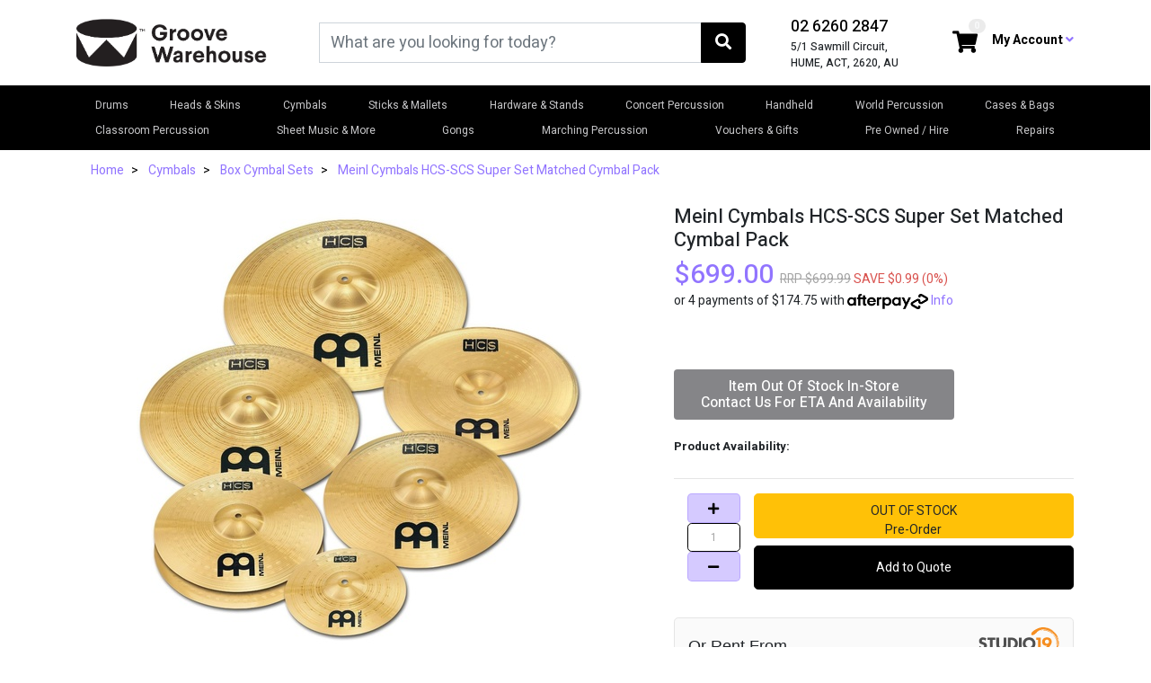

--- FILE ---
content_type: text/html; charset=utf-8
request_url: https://www.groovewarehouse.com.au/meinl-hcs-14hh10s16c18c16ch20r
body_size: 36253
content:
<!DOCTYPE html>
<html lang="en">
<head itemscope itemtype="http://schema.org/WebSite">
	<meta http-equiv="Content-Type" content="text/html; charset=utf-8"/>
<meta name="keywords" content="Meinl Cymbals HCS-SCS Super Set Matched Cymbal Pack Sale Australia Canberra Sydney Music Melbourne Drums Drumming Jazz Groove Warehouse"/>
<meta name="description" content="Meinl Cymbals HCS-SCS Super Set Matched Cymbal Pack Sale Australia Canberra Sydney Music Melbourne Drums Drumming Jazz Groove Warehouse"/>
 <meta name="viewport" content="width=device-width, initial-scale=1, shrink-to-fit=no">
<meta property="og:image" content="https://www.groovewarehouse.com.au/assets/full/HCS-SCS.jpg?20200710031002"/>
<meta property="og:title" content="Meinl Cymbals HCS-SCS Super Set Matched Cymbal Pack"/>
<meta property="og:site_name" content="Groove Warehouse"/>
<meta property="og:type" content="website"/>
<meta property="og:url" content="https://www.groovewarehouse.com.au/meinl-hcs-14hh10s16c18c16ch20r"/>
<meta property="og:description" content="Meinl Cymbals HCS-SCS Super Set Matched Cymbal Pack Sale Australia Canberra Sydney Music Melbourne Drums Drumming Jazz Groove Warehouse"/>

<title itemprop='name'>Meinl Cymbals HCS-SCS Super Set Matched Cymbal Pack</title>
<link rel="canonical" href="https://www.groovewarehouse.com.au/meinl-hcs-14hh10s16c18c16ch20r" itemprop="url"/>
<link rel="shortcut icon" href="/assets/favicon_logo.png?1768448619"/>
<!-- Neto Assets -->
<link rel="dns-prefetch preconnect" href="//cdn.neto.com.au">
<link rel="dns-prefetch" href="//use.fontawesome.com">
<link rel="dns-prefetch" href="//google-analytics.com">
<link rel="stylesheet" type="text/css" href="https://use.fontawesome.com/releases/v5.2.0/css/all.css" media="all"/>
<link rel="stylesheet" type="text/css" href="https://cdn.neto.com.au/assets/neto-cdn/jquery_ui/1.11.1/css/custom-theme/jquery-ui-1.8.18.custom.css" media="all"/>
<!--[if lte IE 8]>
	<script type="text/javascript" src="https://cdn.neto.com.au/assets/neto-cdn/html5shiv/3.7.0/html5shiv.js"></script>
	<script type="text/javascript" src="https://cdn.neto.com.au/assets/neto-cdn/respond.js/1.3.0/respond.min.js"></script>
<![endif]-->
<!-- Begin: Script 112 -->
<!-- Google Tag Manager -->
<script>(function(w,d,s,l,i){w[l]=w[l]||[];w[l].push({'gtm.start':
new Date().getTime(),event:'gtm.js'});var f=d.getElementsByTagName(s)[0],
j=d.createElement(s),dl=l!='dataLayer'?'&l='+l:'';j.async=true;j.src=
'https://www.googletagmanager.com/gtm.js?id='+i+dl;f.parentNode.insertBefore(j,f);
})(window,document,'script','dataLayer','GTM-M6BW2QW');
</script>
<!-- End Google Tag Manager -->
<!-- End: Script 112 -->
<!-- Begin: Script 116 -->
<!-- Google Tag Manager -->
<script>(function(w,d,s,l,i){w[l]=w[l]||[];w[l].push({'gtm.start':
new Date().getTime(),event:'gtm.js'});var f=d.getElementsByTagName(s)[0],
j=d.createElement(s),dl=l!='dataLayer'?'&l='+l:'';j.async=true;j.src=
'https://www.googletagmanager.com/gtm.js?id='+i+dl;f.parentNode.insertBefore(j,f);
})(window,document,'script','dataLayer','GTM-PTWVP4K');
</script>
<!-- End Google Tag Manager -->
<!-- End: Script 116 -->
<!-- Begin: Script 117 -->
<meta name="google-site-verification" content="zoUCKZ7T8BO3u1aTXCASRnav_dLX9Llvi1rV1wp0CN4" />

<!-- End: Script 117 -->
<!-- Begin: Script 118 -->
<meta name="facebook-domain-verification" content="2zk62ry6upl3w2epcgs74kvmemltnl" />
<!-- End: Script 118 -->
<!-- Begin: Script 121 -->
<!-- Global site tag (gtag.js) - Google Analytics -->
<script async src="https://www.googletagmanager.com/gtag/js?id=G-V7BT6CTFYM"></script>
<script>
  window.dataLayer = window.dataLayer || [];
  function gtag(){dataLayer.push(arguments);}
  gtag('js', new Date());
    gtag('config', 'G-V7BT6CTFYM', {
      send_page_view: false
    });
</script>
<!-- End: Script 121 -->
<!-- Begin: Script 123 -->
<!-- Google Tag Manager -->
<script>(function(w,d,s,l,i){w[l]=w[l]||[];w[l].push({'gtm.start':
new Date().getTime(),event:'gtm.js'});var f=d.getElementsByTagName(s)[0],
j=d.createElement(s),dl=l!='dataLayer'?'&l='+l:'';j.async=true;j.src=
'https://www.googletagmanager.com/gtm.js?id='+i+dl;f.parentNode.insertBefore(j,f);
})(window,document,'script','dataLayer','GTM-NRRQRS4G');</script>
<!-- End Google Tag Manager -->
<!-- End: Script 123 -->
<!-- Begin: Script 124 -->
<!-- Google tag (gtag.js) -->
<script async src="https://www.googletagmanager.com/gtag/js?id=AW-939761433"></script>
<script>
  window.dataLayer = window.dataLayer || [];
  function gtag(){dataLayer.push(arguments);}
  gtag('js', new Date());

  gtag('config', 'AW-939761433');
</script>
<!-- End: Script 124 -->
<!-- Begin: Script 125 -->
<script type="text/javascript">
    (function(c,l,a,r,i,t,y){
        c[a]=c[a]||function(){(c[a].q=c[a].q||[]).push(arguments)};
        t=l.createElement(r);t.async=1;t.src="https://www.clarity.ms/tag/"+i;
        y=l.getElementsByTagName(r)[0];y.parentNode.insertBefore(t,y);
    })(window, document, "clarity", "script", "sg7atgfh1z");
</script>
<!-- End: Script 125 -->


	<link rel="preload" href="/assets/themes/2022-08-05-skeletal-merge/css/app.css?1768448619" as="style">
	<link rel="preload" href="/assets/themes/2022-08-05-skeletal-merge/css/style.css?1768448619" as="style">
   <link href="https://fonts.googleapis.com/css?family=Heebo:400,500,700" rel="stylesheet">
	<link class="theme-selector" rel="stylesheet" type="text/css" href="/assets/themes/2022-08-05-skeletal-merge/css/app.css?1768448619" media="all"/>
	<link rel="stylesheet" type="text/css" href="/assets/themes/2022-08-05-skeletal-merge/css/style.css?1768448619" media="all"/>
</head>

<body id="n_product" class="n_2022-08-05-skeletal-merge contentID_548
                                             ">
<a href="#main-content" class="sr-only sr-only-focusable">Skip to main content</a>

<header class="wrapper-header" aria-label="Header container">
   <div class="container pt-3">
      <div class="row pb-2 align-items-center">
         <div class="col-7 col-sm-3 col-md-4 col-lg-3 wrapper-logo text-sm-left">
            <a href="https://www.groovewarehouse.com.au" title="Groove Warehouse">
               <img class="logo" src="/assets/website_logo.png?1768448619" alt="Groove Warehouse logo"/>
            </a>
         </div>
         <div class="d-none d-md-block col-12 col-sm-8 col-md-5 col-lg-5 offset-lg-0 wrapper-search">
            <div class="header-search pt-2 pt-md-0">
               <form name="productsearch" method="get" action="/" role="search" aria-label="Product search">
                  <input type="hidden" name="rf" value="kw"/>
                  <div class="input-group">
                     <input class="form-control ajax_search" value="" id="name_search" autocomplete="on" name="kw" type="search" aria-label="Input search" placeholder="What are you looking for today?" />
                     <div class="input-group-append">
                        <button type="submit" value="Search" class="btn btn-dark" aria-label="Search site"><i class="fa fa-search" aria-hidden="true"></i></button>
                     </div>
                  </div>
               </form>
            </div>
         </div>
         <div class="d-none d-md-block col-12 col-sm-8 col-md-3 col-lg-2 header-phone">
            <a href="tel:02 6260 2847">02 6260 2847</a> <br>
            5/1 Sawmill Circuit, HUME, ACT, 2620, AU
         </div>
         <div class="d-none d-md-block col-md-6 text-md-left text-lg-right col-lg-2 wrapper-cart-acct">
            <div class="navbar navbar-expand-md account-menu">
            <ul class="navbar-nav ml-lg-auto">
               <li class="nav-item pos-relative">
                  <a data-toggle="dropdown" class="nav-link dropdown-toggle" aria-haspopup="true" aria-expanded="false" aria-label="Shopping cart dropdown">
                     <i class="fa fa-shopping-cart" aria-hidden="true"></i> <span rel="a2c_item_count" class="badge themebg text-light badge badge-pill badge-secondary">0</span>
                     <span class="sr-only">Toggle Dropdown</span>
                  </a>
                  <ul class="dropdown-menu dropdown-menu-right">
                     <li class="box" id="neto-dropdown">
                        <div class="body" id="cartcontents"></div>
                        <div class="footer"></div>
                     </li>
                  </ul>
               </li>
               <li class="nav-item nav-top-acct">
                  <a href="https://www.groovewarehouse.com.au/_myacct" role="button" class="nav-link dropdown-toggle" data-toggle="dropdown" aria-haspopup="true" aria-expanded="false" aria-label="Account dropdown" <span class="visible-lg visible-inline-lg">My Account <i class="fas fa-angle-down"></i></span></a>
                  <ul class="dropdown-menu dropdown-menu-left">
                     <li><a class="dropdown-item" href="https://www.groovewarehouse.com.au/_myacct">Account Home</a></li>
                     <li><a class="dropdown-item" href="https://www.groovewarehouse.com.au/_myacct#orders">Orders</a></li>
                     <li><a class="dropdown-item" href="https://www.groovewarehouse.com.au/_myacct#quotes">Quotes</a></li>
                     <li><a class="dropdown-item" href="https://www.groovewarehouse.com.au/_myacct/payrec">Pay Invoices</a></li>
                     <li><a class="dropdown-item" href="https://www.groovewarehouse.com.au/_myacct/favourites">Reorder</a></li>
                     <li><a class="dropdown-item" href="https://www.groovewarehouse.com.au/_myacct/warranty">Resolution Centre</a></li>
                     <li><a class="dropdown-item" href="https://www.groovewarehouse.com.au/_myacct/edit_account">Edit My Details</a></li>
                     <li><a class="dropdown-item" href="https://www.groovewarehouse.com.au/_myacct/edit_address">Edit My Address Book</a></li>
                     <li class="divider"><div class="dropdown-divider"></div></li>
                     <span nloader-content-id="w31vBwcgfMh4lIdhClsDhLKQ6NU8Gv5ZmnT4gArcius4aRuy77rwMz-AvD2G3RY79UGsf-03B6tEwCHzjdbuxA" nloader-content="[base64]" nloader-data="yymy3ekPd7x6EYln5C_AneCemKiQU6XUjUBrOPcYYJY"></span></ul>
               </li>
            </ul>
            </div>
         </div>
         <div class="col-5 col-sm-8 d-block col-md-5 d-lg-none text-right">
            <button class="navbar-toggler" type="button" data-toggle="collapse" data-target="#navbarMainMenu" aria-controls="navbarMainMenu" aria-expanded="false" aria-label="Toggle navigation">
               <i class="fa fa-bars fa-lg" aria-hidden="true"></i>
            </button>
            <a class="navbar-toggler d-sm-inline-block d-md-none" href="https://www.groovewarehouse.com.au/_mycart?tkn=cart&ts=1768673229101709" aria-label="Shopping cart">
               <i class="fa fa-shopping-cart fa-lg" aria-hidden="true"></i>
               <span class="badge badge-pill badge-secondary" rel="a2c_item_count">0</span>
            </a>
         </div>
      </div>
   </div>
   <div id="nav-wrapper" class="bg-dark">
      <nav class="container navbar navbar-expand-lg navbar-light bg-dark mt-0 mt-md-2 pb-0">
        <div class="collapse navbar-collapse" id="navbarMainMenu">
            <form class="d-block d-md-none" name="productsearch" method="get" action="/" role="search" aria-label="Product search">
               <input type="hidden" name="rf" value="kw"/>
               <div class="input-group">
                  <input class="form-control ajax_search" value="" id="name_search-xs" autocomplete="off" name="kw" type="search" aria-label="Input search" placeholder="What are you looking for today?"/>
                  <div class="input-group-append">
                     <button type="submit" value="Search" class="btn btn-outline-secondary" aria-label="Search site"><i class="fa fa-search" aria-hidden="true"></i></button>
                  </div>
               </div>
            </form>
          <ul class="navbar-nav nav-categ flex-wrap" role="navigation" aria-label="Main menu">
         <li class="nav-item dropdown dropdown-hover"> <a href="https://www.groovewarehouse.com.au/drums/" class="nav-link" class="dropdown-toggle">Drums </a><i class="fas fa-sort-down"></i><div class="dropdown-menu mega-menu card-columns mt-0">
                             <div class="card border-0">
                     <a href="https://www.groovewarehouse.com.au/drums/drum-kits/" class="nav-link"><h4 class="pb-1">Drum Kits</h4></a><i class="fas fa-sort-down"></i><ul class="sub-nav list-unstyled">
                             <li class="nav-item">
                    <a href="https://www.groovewarehouse.com.au/drums/drum-kits/beginner-drum-kits/" class="nav-link py-0">Beginner Drum Kits</a>
                 </li><li class="nav-item">
                    <a href="https://www.groovewarehouse.com.au/drums/drum-kits/3-piece-drum-kit/" class="nav-link py-0">3 Piece Drum Kit</a>
                 </li><li class="nav-item">
                    <a href="https://www.groovewarehouse.com.au/drums/drum-kits/4-piece-drum-kit/" class="nav-link py-0">4 Piece Drum Kit</a>
                 </li><li class="nav-item">
                    <a href="https://www.groovewarehouse.com.au/drums/drum-kits/5-piece-drum-kit/" class="nav-link py-0">5 Piece Drum Kit</a>
                 </li><li class="nav-item">
                    <a href="https://www.groovewarehouse.com.au/drums/drum-kits/7-piece-drum-kit/" class="nav-link py-0">7 Piece Drum Kit</a>
                 </li><li class="nav-item">
                    <a href="https://www.groovewarehouse.com.au/drums/drum-kits/dixon/" class="nav-link py-0">Dixon</a>
                 </li><li class="nav-item">
                    <a href="https://www.groovewarehouse.com.au/drums/drum-kits/dw-drums/" class="nav-link py-0">DW Drums</a>
                 </li><li class="nav-item">
                    <a href="https://www.groovewarehouse.com.au/drums/drum-kits/dxp/" class="nav-link py-0">DXP</a>
                 </li><li class="nav-item">
                    <a href="https://www.groovewarehouse.com.au/drums/drum-kits/gretsch/" class="nav-link py-0">Gretsch</a>
                 </li><li class="nav-item">
                    <a href="https://www.groovewarehouse.com.au/drums/drum-kits/junior-drum-kits/" class="nav-link py-0">Junior Drum Kits</a>
                 </li><li class="nav-item">
                    <a href="https://www.groovewarehouse.com.au/drums/drum-kits/ludwig/" class="nav-link py-0">Ludwig</a>
                 </li><li class="nav-item">
                    <a href="https://www.groovewarehouse.com.au/drums/drum-kits/mapex/" class="nav-link py-0">Mapex</a>
                 </li><li class="nav-item">
                    <a href="https://www.groovewarehouse.com.au/drums/drum-kits/pdp/" class="nav-link py-0">PDP</a>
                 </li><li class="nav-item">
                    <a href="https://www.groovewarehouse.com.au/drums/drum-kits/pearl/" class="nav-link py-0">Pearl Drums</a>
                 </li><li class="nav-item">
                    <a href="https://www.groovewarehouse.com.au/drums/drum-kits/sonor/" class="nav-link py-0">Sonor</a>
                 </li>
                         </ul>
                     </div><div class="card border-0">
                     <a href="https://www.groovewarehouse.com.au/drums/drum-kit-packages/" class="nav-link"><h4 class="pb-1">Drum Kit Packages</h4></a></div><div class="card border-0">
                     <a href="https://www.groovewarehouse.com.au/drums/electronic-drums-percussion/" class="nav-link"><h4 class="pb-1">Electronic Drums & Percussion</h4></a><i class="fas fa-sort-down"></i><ul class="sub-nav list-unstyled">
                             <li class="nav-item">
                    <a href="https://www.groovewarehouse.com.au/drums/electronic-drums-percussion/electronic-drum-kits/" class="nav-link py-0">Electronic Drum Kits</a>
                 </li><li class="nav-item">
                    <a href="https://www.groovewarehouse.com.au/drums/electronic-drums-percussion/amplifiers/" class="nav-link py-0">Amplifiers</a>
                 </li><li class="nav-item">
                    <a href="https://www.groovewarehouse.com.au/drums/electronic-drums-percussion/cables/" class="nav-link py-0">Cables</a>
                 </li><li class="nav-item">
                    <a href="https://www.groovewarehouse.com.au/drums/electronic-drums-percussion/electronic-percussion/" class="nav-link py-0">Electronic Percussion</a>
                 </li><li class="nav-item">
                    <a href="https://www.groovewarehouse.com.au/drums/electronic-drums-percussion/headphones-hearing-protection/" class="nav-link py-0">Headphones & Hearing Protection</a>
                 </li><li class="nav-item">
                    <a href="https://www.groovewarehouse.com.au/drums/electronic-drums-percussion/stomp-boxes/" class="nav-link py-0">Stomp Boxes</a>
                 </li><li class="nav-item">
                    <a href="https://www.groovewarehouse.com.au/triggers/" class="nav-link py-0">Triggers</a>
                 </li>
                         </ul>
                     </div><div class="card border-0">
                     <a href="https://www.groovewarehouse.com.au/drums/practice-pads-and-mutes/" class="nav-link"><h4 class="pb-1">Practice Pads and Mutes</h4></a><i class="fas fa-sort-down"></i><ul class="sub-nav list-unstyled">
                             <li class="nav-item">
                    <a href="https://www.groovewarehouse.com.au/drums/practice-pads-and-mutes/metronomes/" class="nav-link py-0">Metronomes</a>
                 </li><li class="nav-item">
                    <a href="https://www.groovewarehouse.com.au/drums/practice-pads-and-mutes/cymbal-mutes/" class="nav-link py-0">Cymbal Mutes</a>
                 </li><li class="nav-item">
                    <a href="https://www.groovewarehouse.com.au/drums/practice-pads-and-mutes/drum-mutes/" class="nav-link py-0">Drum Mutes</a>
                 </li><li class="nav-item">
                    <a href="https://www.groovewarehouse.com.au/drums/practice-pads-and-mutes/practice-pads/" class="nav-link py-0">Practice Pads</a>
                 </li>
                         </ul>
                     </div><div class="card border-0">
                     <a href="https://www.groovewarehouse.com.au/drums/snare-drums/" class="nav-link"><h4 class="pb-1">Snare Drums</h4></a><i class="fas fa-sort-down"></i><ul class="sub-nav list-unstyled">
                             <li class="nav-item">
                    <a href="https://www.groovewarehouse.com.au/drums/snare-drums/british-drums-co/" class="nav-link py-0">British Drums Co.</a>
                 </li><li class="nav-item">
                    <a href="https://www.groovewarehouse.com.au/drums/snare-drums/dixon/" class="nav-link py-0">Dixon</a>
                 </li><li class="nav-item">
                    <a href="https://www.groovewarehouse.com.au/drums/snare-drums/dw/" class="nav-link py-0">DW</a>
                 </li><li class="nav-item">
                    <a href="https://www.groovewarehouse.com.au/drums/snare-drums/dxp/" class="nav-link py-0">DXP</a>
                 </li><li class="nav-item">
                    <a href="https://www.groovewarehouse.com.au/drums/snare-drums/gretsch/" class="nav-link py-0">Gretsch</a>
                 </li><li class="nav-item">
                    <a href="https://www.groovewarehouse.com.au/drums/snare-drums/ludwig/" class="nav-link py-0">Ludwig</a>
                 </li><li class="nav-item">
                    <a href="https://www.groovewarehouse.com.au/drums/snare-drums/majestic/" class="nav-link py-0">Majestic</a>
                 </li><li class="nav-item">
                    <a href="https://www.groovewarehouse.com.au/mapex/" class="nav-link py-0">MAPEX</a>
                 </li><li class="nav-item">
                    <a href="https://www.groovewarehouse.com.au/drums/snare-drums/pdp/" class="nav-link py-0">PDP</a>
                 </li><li class="nav-item">
                    <a href="https://www.groovewarehouse.com.au/drums/snare-drums/pearl/" class="nav-link py-0">Pearl</a>
                 </li><li class="nav-item">
                    <a href="https://www.groovewarehouse.com.au/drums/snare-drums/rogers/" class="nav-link py-0">Rogers</a>
                 </li><li class="nav-item">
                    <a href="https://www.groovewarehouse.com.au/drums/snare-drums/sakae/" class="nav-link py-0">Sakae</a>
                 </li><li class="nav-item">
                    <a href="https://www.groovewarehouse.com.au/drums/snare-drums/sonor/" class="nav-link py-0">Sonor</a>
                 </li><li class="nav-item">
                    <a href="https://www.groovewarehouse.com.au/drums/snare-drums/yamaha/" class="nav-link py-0">Yamaha</a>
                 </li>
                         </ul>
                     </div><div class="card border-0">
                     <a href="https://www.groovewarehouse.com.au/drums/rototoms-octoban/" class="nav-link"><h4 class="pb-1">Rototoms & Octoban</h4></a></div>
                         </div>
                     </li><li class="nav-item dropdown dropdown-hover"> <a href="https://www.groovewarehouse.com.au/heads-skins/" class="nav-link" class="dropdown-toggle">Heads & Skins </a><i class="fas fa-sort-down"></i><div class="dropdown-menu mega-menu card-columns mt-0">
                             <div class="card border-0">
                     <a href="https://www.groovewarehouse.com.au/heads-skins/evans-band-orchestra/" class="nav-link"><h4 class="pb-1">Evans Band & Orchestra</h4></a><i class="fas fa-sort-down"></i><ul class="sub-nav list-unstyled">
                             <li class="nav-item">
                    <a href="https://www.groovewarehouse.com.au/heads-skins/evans-band-orchestra/bass-drum-concert-orchestral/" class="nav-link py-0">Bass Drum Concert / Orchestral</a>
                 </li><li class="nav-item">
                    <a href="https://www.groovewarehouse.com.au/heads-skins/evans-band-orchestra/snare-batter-concert-orchestral/" class="nav-link py-0">Snare Batter Concert / Orchestral</a>
                 </li><li class="nav-item">
                    <a href="https://www.groovewarehouse.com.au/heads-skins/evans-band-orchestra/snare-side-concert-orchestral/" class="nav-link py-0">Snare Side Concert / Orchestral</a>
                 </li><li class="nav-item">
                    <a href="https://www.groovewarehouse.com.au/heads-skins/evans-band-orchestra/tom-toms-concert-orchestral/" class="nav-link py-0">Tom Toms Concert / Orchestral</a>
                 </li>
                         </ul>
                     </div><div class="card border-0">
                     <a href="https://www.groovewarehouse.com.au/heads-skins/evans-drumset/" class="nav-link"><h4 class="pb-1">Evans Drumset</h4></a><i class="fas fa-sort-down"></i><ul class="sub-nav list-unstyled">
                             <li class="nav-item">
                    <a href="https://www.groovewarehouse.com.au/heads-skins/evans-drumset/bass-batter/" class="nav-link py-0">Bass Batter</a>
                 </li><li class="nav-item">
                    <a href="https://www.groovewarehouse.com.au/heads-skins/evans-drumset/bass-drum-reso/" class="nav-link py-0">Bass Drum Reso</a>
                 </li><li class="nav-item">
                    <a href="https://www.groovewarehouse.com.au/heads-skins/evans-drumset/snare-batter/" class="nav-link py-0">Snare Batter</a>
                 </li><li class="nav-item">
                    <a href="https://www.groovewarehouse.com.au/heads-skins/evans-drumset/snare-side/" class="nav-link py-0">Snare Side</a>
                 </li><li class="nav-item">
                    <a href="https://www.groovewarehouse.com.au/heads-skins/evans-drumset/tom-batter/" class="nav-link py-0">Tom Batter</a>
                 </li><li class="nav-item">
                    <a href="https://www.groovewarehouse.com.au/heads-skins/evans-drumset/tom-reso/" class="nav-link py-0">Tom Reso</a>
                 </li>
                         </ul>
                     </div><div class="card border-0">
                     <a href="https://www.groovewarehouse.com.au/heads-skins/evans-marching/" class="nav-link"><h4 class="pb-1">Evans Marching</h4></a><i class="fas fa-sort-down"></i><ul class="sub-nav list-unstyled">
                             <li class="nav-item">
                    <a href="https://www.groovewarehouse.com.au/heads-skins/evans-marching/marching-bass/" class="nav-link py-0">Marching Bass</a>
                 </li><li class="nav-item">
                    <a href="https://www.groovewarehouse.com.au/heads-skins/evans-marching/marching-snare-batter/" class="nav-link py-0">Marching Snare Batter</a>
                 </li><li class="nav-item">
                    <a href="https://www.groovewarehouse.com.au/heads-skins/evans-marching/marching-snare-side/" class="nav-link py-0">Marching Snare Side</a>
                 </li><li class="nav-item">
                    <a href="https://www.groovewarehouse.com.au/heads-skins/evans-marching/marching-tenor/" class="nav-link py-0">Marching Tenor</a>
                 </li>
                         </ul>
                     </div><div class="card border-0">
                     <a href="https://www.groovewarehouse.com.au/heads-skins/kentville-heads/" class="nav-link"><h4 class="pb-1">Kentville Heads</h4></a></div><div class="card border-0">
                     <a href="https://www.groovewarehouse.com.au/heads-skins/packs/" class="nav-link"><h4 class="pb-1">Packs</h4></a></div><div class="card border-0">
                     <a href="https://www.groovewarehouse.com.au/heads-skins/pearl-heads/" class="nav-link"><h4 class="pb-1">Pearl</h4></a></div><div class="card border-0">
                     <a href="https://www.groovewarehouse.com.au/heads-skins/remo-drumkit/" class="nav-link"><h4 class="pb-1">Remo Drumkit</h4></a><i class="fas fa-sort-down"></i><ul class="sub-nav list-unstyled">
                             <li class="nav-item">
                    <a href="https://www.groovewarehouse.com.au/heads-skins/remo-drumset/ambassador/" class="nav-link py-0">Ambassador</a>
                 </li><li class="nav-item">
                    <a href="https://www.groovewarehouse.com.au/heads-skins/remo-drumset/artbeat/" class="nav-link py-0">ArtBEAT</a>
                 </li><li class="nav-item">
                    <a href="https://www.groovewarehouse.com.au/heads-skins/remo-drumset/controlled-sound/" class="nav-link py-0">Controlled Sound</a>
                 </li><li class="nav-item">
                    <a href="https://www.groovewarehouse.com.au/heads-skins/remo-drumset/diplomat/" class="nav-link py-0">Diplomat</a>
                 </li><li class="nav-item">
                    <a href="https://www.groovewarehouse.com.au/heads-skins/remo-drumset/emperor/" class="nav-link py-0">Emperor</a>
                 </li><li class="nav-item">
                    <a href="https://www.groovewarehouse.com.au/heads-skins/remo-drumset/pinstripe/" class="nav-link py-0">Pinstripe</a>
                 </li><li class="nav-item">
                    <a href="https://www.groovewarehouse.com.au/heads-skins/remo-drumset/powersonic/" class="nav-link py-0">Powersonic</a>
                 </li><li class="nav-item">
                    <a href="https://www.groovewarehouse.com.au/heads-skins/remo-drumset/powerstroke/" class="nav-link py-0">Powerstroke</a>
                 </li><li class="nav-item">
                    <a href="https://www.groovewarehouse.com.au/heads-skins/remo-drumset/silentstroke/" class="nav-link py-0">Silentstroke</a>
                 </li>
                         </ul>
                     </div><div class="card border-0">
                     <a href="https://www.groovewarehouse.com.au/heads-skins/remo-marching-drum-heads/" class="nav-link"><h4 class="pb-1">Remo Marching Drum Heads</h4></a><i class="fas fa-sort-down"></i><ul class="sub-nav list-unstyled">
                             <li class="nav-item">
                    <a href="https://www.groovewarehouse.com.au/heads-skins/remo-marching-drum-heads/ambassador-marching/" class="nav-link py-0">Ambassador (Marching)</a>
                 </li><li class="nav-item">
                    <a href="https://www.groovewarehouse.com.au/heads-skins/remo-marching-drum-heads/cybermax/" class="nav-link py-0">Cybermax</a>
                 </li><li class="nav-item">
                    <a href="https://www.groovewarehouse.com.au/heads-skins/remo-marching-drum-heads/emperor-marching/" class="nav-link py-0">Emperor (Marching)</a>
                 </li><li class="nav-item">
                    <a href="https://www.groovewarehouse.com.au/heads-skins/remo-marching-drum-heads/falams/" class="nav-link py-0">Falams</a>
                 </li><li class="nav-item">
                    <a href="https://www.groovewarehouse.com.au/heads-skins/remo-marching-drum-heads/gleneagles/" class="nav-link py-0">Gleneagles</a>
                 </li><li class="nav-item">
                    <a href="https://www.groovewarehouse.com.au/heads-skins/remo-marching-drum-heads/max/" class="nav-link py-0">MAX</a>
                 </li><li class="nav-item">
                    <a href="https://www.groovewarehouse.com.au/heads-skins/remo-marching-drum-heads/pinstripe-marching/" class="nav-link py-0">Pinstripe (Marching)</a>
                 </li><li class="nav-item">
                    <a href="https://www.groovewarehouse.com.au/heads-skins/remo-marching-drum-heads/powermax/" class="nav-link py-0">Powermax</a>
                 </li><li class="nav-item">
                    <a href="https://www.groovewarehouse.com.au/heads-skins/remo-marching-drum-heads/powerstroke-marching/" class="nav-link py-0">Powerstroke (Marching)</a>
                 </li>
                         </ul>
                     </div><div class="card border-0">
                     <a href="https://www.groovewarehouse.com.au/heads-skins/speciality/" class="nav-link"><h4 class="pb-1">Speciality</h4></a></div><div class="card border-0">
                     <a href="https://www.groovewarehouse.com.au/heads-skins/timpani-heads/" class="nav-link"><h4 class="pb-1">Timpani Heads</h4></a><i class="fas fa-sort-down"></i><ul class="sub-nav list-unstyled">
                             <li class="nav-item">
                    <a href="https://www.groovewarehouse.com.au/heads-skins/timpani-heads/evans-timpani/" class="nav-link py-0">Evans Timpani</a>
                 </li><li class="nav-item">
                    <a href="https://www.groovewarehouse.com.au/heads-skins/timpani-heads/remo-timpani/" class="nav-link py-0">Remo Timpani</a>
                 </li>
                         </ul>
                     </div><div class="card border-0">
                     <a href="https://www.groovewarehouse.com.au/heads-skins/world-percussion-heads/" class="nav-link"><h4 class="pb-1">World Percussion Heads</h4></a><i class="fas fa-sort-down"></i><ul class="sub-nav list-unstyled">
                             <li class="nav-item">
                    <a href="https://www.groovewarehouse.com.au/heads-skins/world-percussion-heads/bongo/" class="nav-link py-0">Bongo</a>
                 </li><li class="nav-item">
                    <a href="https://www.groovewarehouse.com.au/heads-skins/world-percussion-heads/conga/" class="nav-link py-0">Conga</a>
                 </li><li class="nav-item">
                    <a href="https://www.groovewarehouse.com.au/heads-skins/world-percussion-heads/djembe/" class="nav-link py-0">Djembe</a>
                 </li><li class="nav-item">
                    <a href="https://www.groovewarehouse.com.au/heads-skins/world-percussion-heads/other/" class="nav-link py-0">Other</a>
                 </li>
                         </ul>
                     </div>
                         </div>
                     </li><li class="nav-item dropdown dropdown-hover"> <a href="https://www.groovewarehouse.com.au/cymbals/" class="nav-link" class="dropdown-toggle">Cymbals </a><i class="fas fa-sort-down"></i><div class="dropdown-menu mega-menu card-columns mt-0">
                             <div class="card border-0">
                     <a href="https://www.groovewarehouse.com.au/cymbals-gongs/cymbals-by-brand/" class="nav-link"><h4 class="pb-1">Cymbals - By Brand</h4></a><i class="fas fa-sort-down"></i><ul class="sub-nav list-unstyled">
                             <li class="nav-item">
                    <a href="https://www.groovewarehouse.com.au/cymbals-gongs/cymbals-by-brand/bosphorus/" class="nav-link py-0">Bosphorus</a>
                 </li><li class="nav-item">
                    <a href="https://www.groovewarehouse.com.au/cymbals-gongs/cymbals-by-brand/centent/" class="nav-link py-0">Centent</a>
                 </li><li class="nav-item">
                    <a href="https://www.groovewarehouse.com.au/cymbals-gongs/cymbals-by-brand/dream/" class="nav-link py-0">Dream</a>
                 </li><li class="nav-item">
                    <a href="https://www.groovewarehouse.com.au/cymbals-gongs/cymbals-by-brand/groove-warehouse/" class="nav-link py-0">Groove Warehouse</a>
                 </li><li class="nav-item">
                    <a href="https://www.groovewarehouse.com.au/cymbals-gongs/cymbals-by-brand/istanbul-mehmet/" class="nav-link py-0">Istanbul Mehmet</a>
                 </li><li class="nav-item">
                    <a href="https://www.groovewarehouse.com.au/cymbals-gongs/cymbals-by-brand/meinl/" class="nav-link py-0">Meinl</a>
                 </li><li class="nav-item">
                    <a href="https://www.groovewarehouse.com.au/cymbals-gongs/cymbals-by-brand/murat-diril/" class="nav-link py-0">Murat Diril</a>
                 </li><li class="nav-item">
                    <a href="https://www.groovewarehouse.com.au/cymbals/cymbals-by-brand/ufip/" class="nav-link py-0">UFIP</a>
                 </li><li class="nav-item">
                    <a href="https://www.groovewarehouse.com.au/cymbals-gongs/cymbals-by-brand/zildjian/" class="nav-link py-0">Zildjian</a>
                 </li>
                         </ul>
                     </div><div class="card border-0">
                     <a href="https://www.groovewarehouse.com.au/cymbals-gongs/box-cymbal-sets/" class="nav-link"><h4 class="pb-1">Box Cymbal Sets</h4></a></div><div class="card border-0">
                     <a href="https://www.groovewarehouse.com.au/cymbals-gongs/china-splash-effect-cymbals/" class="nav-link"><h4 class="pb-1">China, Splash & Effect Cymbals</h4></a></div><div class="card border-0">
                     <a href="https://www.groovewarehouse.com.au/cymbals-gongs/crash-cymbals/" class="nav-link"><h4 class="pb-1">Crash Cymbals</h4></a></div><div class="card border-0">
                     <a href="https://www.groovewarehouse.com.au/cymbals-gongs/cymbal-accessories/" class="nav-link"><h4 class="pb-1">Cymbal Accessories</h4></a></div><div class="card border-0">
                     <a href="https://www.groovewarehouse.com.au/cymbals-gongs/hand-cymbals/" class="nav-link"><h4 class="pb-1">Hand Cymbals</h4></a><i class="fas fa-sort-down"></i><ul class="sub-nav list-unstyled">
                             <li class="nav-item">
                    <a href="https://www.groovewarehouse.com.au/cymbals-gongs/hand-cymbals/classroom-cymbals/" class="nav-link py-0">Classroom Cymbals</a>
                 </li><li class="nav-item">
                    <a href="https://www.groovewarehouse.com.au/cymbals-gongs/hand-cymbals/concert-cymbals/" class="nav-link py-0">Concert Cymbals</a>
                 </li><li class="nav-item">
                    <a href="https://www.groovewarehouse.com.au/cymbals-gongs/hand-cymbals/marching-cymbals/" class="nav-link py-0">Marching Cymbals</a>
                 </li>
                         </ul>
                     </div><div class="card border-0">
                     <a href="https://www.groovewarehouse.com.au/cymbals-gongs/hi-hat-cymbals/" class="nav-link"><h4 class="pb-1">Hi Hat Cymbals</h4></a></div><div class="card border-0">
                     <a href="https://www.groovewarehouse.com.au/cymbals-gongs/low-volume-cymbals/" class="nav-link"><h4 class="pb-1">Low Volume Cymbals</h4></a></div><div class="card border-0">
                     <a href="https://www.groovewarehouse.com.au/cymbals-gongs/ride-cymbals/" class="nav-link"><h4 class="pb-1">Ride Cymbals</h4></a></div><div class="card border-0">
                     <a href="https://www.groovewarehouse.com.au/cymbals/trade-in-cymbals/" class="nav-link"><h4 class="pb-1">Trade-In Cymbals</h4></a></div>
                         </div>
                     </li><li class="nav-item dropdown dropdown-hover"> <a href="https://www.groovewarehouse.com.au/sticks-mallets/" class="nav-link" class="dropdown-toggle">Sticks & Mallets </a><i class="fas fa-sort-down"></i><div class="dropdown-menu mega-menu card-columns mt-0">
                             <div class="card border-0">
                     <a href="https://www.groovewarehouse.com.au/sticks-mallets/drum-sticks/" class="nav-link"><h4 class="pb-1">Drum Sticks</h4></a><i class="fas fa-sort-down"></i><ul class="sub-nav list-unstyled">
                             <li class="nav-item">
                    <a href="https://www.groovewarehouse.com.au/sticks-mallets/drum-sticks/ahead/" class="nav-link py-0">Ahead</a>
                 </li><li class="nav-item">
                    <a href="https://www.groovewarehouse.com.au/sticks-mallets/drum-sticks/dxp/" class="nav-link py-0">DXP</a>
                 </li><li class="nav-item">
                    <a href="https://www.groovewarehouse.com.au/sticks-mallets/drum-sticks/groove-warehouse/" class="nav-link py-0">Groove Warehouse</a>
                 </li><li class="nav-item">
                    <a href="https://www.groovewarehouse.com.au/sticks-mallets/drum-sticks/headhunters/" class="nav-link py-0">Headhunters</a>
                 </li><li class="nav-item">
                    <a href="https://www.groovewarehouse.com.au/sticks-mallets/drum-sticks/innovative-percussion/" class="nav-link py-0">Innovative Percussion</a>
                 </li><li class="nav-item">
                    <a href="https://www.groovewarehouse.com.au/kuppmen/~-1410" class="nav-link py-0">Kuppmen</a>
                 </li><li class="nav-item">
                    <a href="https://www.groovewarehouse.com.au/sticks-mallets/drum-sticks/los-cabos/" class="nav-link py-0">Los Cabos</a>
                 </li><li class="nav-item">
                    <a href="https://www.groovewarehouse.com.au/sticks-mallets/drum-sticks/meinl/" class="nav-link py-0">Meinl</a>
                 </li><li class="nav-item">
                    <a href="https://www.groovewarehouse.com.au/sticks-mallets/drum-sticks/promark/" class="nav-link py-0">Promark</a>
                 </li><li class="nav-item">
                    <a href="https://www.groovewarehouse.com.au/sticks-mallets/drum-sticks/regal-tip/" class="nav-link py-0">Regal Tip</a>
                 </li><li class="nav-item">
                    <a href="https://www.groovewarehouse.com.au/tam/" class="nav-link py-0">TAMA</a>
                 </li><li class="nav-item">
                    <a href="https://www.groovewarehouse.com.au/sticks-mallets/drum-sticks/total-percussion/" class="nav-link py-0">Total Percussion</a>
                 </li><li class="nav-item">
                    <a href="https://www.groovewarehouse.com.au/sticks-mallets/drum-sticks/vater/" class="nav-link py-0">Vater</a>
                 </li><li class="nav-item">
                    <a href="https://www.groovewarehouse.com.au/sticks-mallets/drum-sticks/vic-firth/" class="nav-link py-0">Vic Firth</a>
                 </li><li class="nav-item">
                    <a href="https://www.groovewarehouse.com.au/sticks-mallets/drum-sticks/wincent/" class="nav-link py-0">Wincent</a>
                 </li><li class="nav-item">
                    <a href="https://www.groovewarehouse.com.au/sticks-mallets/drum-sticks/zildjian/" class="nav-link py-0">Zildjian</a>
                 </li>
                         </ul>
                     </div><div class="card border-0">
                     <a href="https://www.groovewarehouse.com.au/sticks-mallets/brushes-brooms-and-rutes/" class="nav-link"><h4 class="pb-1">Brushes, Brooms and Rutes</h4></a></div><div class="card border-0">
                     <a href="https://www.groovewarehouse.com.au/sticks-mallets/multi-rods/" class="nav-link"><h4 class="pb-1">Multi Rods</h4></a></div><div class="card border-0">
                     <a href="https://www.groovewarehouse.com.au/sticks-mallets/signature-sticks-and-mallets/" class="nav-link"><h4 class="pb-1">Signature Sticks and Mallets</h4></a></div><div class="card border-0">
                     <a href="https://www.groovewarehouse.com.au/sticks-mallets/stick-bags/" class="nav-link"><h4 class="pb-1">Stick Bags</h4></a></div><div class="card border-0">
                     <a href="https://www.groovewarehouse.com.au/sticks-mallets/bodhran-sticks-tippers/" class="nav-link"><h4 class="pb-1">Bodhran Sticks  / Tippers</h4></a></div><div class="card border-0">
                     <a href="https://www.groovewarehouse.com.au/sticks-mallets/specialty/" class="nav-link"><h4 class="pb-1">Specialty</h4></a></div><div class="card border-0">
                     <a href="https://www.groovewarehouse.com.au/sticks-mallets/bass-drum-and-gong-beaters/" class="nav-link"><h4 class="pb-1">Bass Drum and Gong Beaters</h4></a></div><div class="card border-0">
                     <a href="https://www.groovewarehouse.com.au/sticks-mallets/timpani-mallets/" class="nav-link"><h4 class="pb-1">Timpani Mallets</h4></a></div><div class="card border-0">
                     <a href="https://www.groovewarehouse.com.au/sticks-mallets/xylophone-mallets/" class="nav-link"><h4 class="pb-1">Xylophone Mallets</h4></a></div><div class="card border-0">
                     <a href="https://www.groovewarehouse.com.au/sticks-mallets/glockenspiel-mallets/" class="nav-link"><h4 class="pb-1">Glockenspiel Mallets</h4></a></div><div class="card border-0">
                     <a href="https://www.groovewarehouse.com.au/sticks-mallets/marimba-mallets/" class="nav-link"><h4 class="pb-1">Marimba Mallets</h4></a></div><div class="card border-0">
                     <a href="https://www.groovewarehouse.com.au/sticks-mallets/vibraphone-mallets/" class="nav-link"><h4 class="pb-1">Vibraphone Mallets</h4></a></div><div class="card border-0">
                     <a href="https://www.groovewarehouse.com.au/sticks-mallets/steel-drum-mallets/" class="nav-link"><h4 class="pb-1">Steel Drum Mallets</h4></a></div><div class="card border-0">
                     <a href="https://www.groovewarehouse.com.au/sticks-mallets/chime-mallets/" class="nav-link"><h4 class="pb-1">Chime Mallets</h4></a></div><div class="card border-0">
                     <a href="https://www.groovewarehouse.com.au/sticks-mallets/marching-sticks-and-mallets/" class="nav-link"><h4 class="pb-1">Marching Sticks and Mallets</h4></a></div><div class="card border-0">
                     <a href="https://www.groovewarehouse.com.au/sticks-mallets/stick-and-mallet-packages/" class="nav-link"><h4 class="pb-1">Stick and Mallet Packages</h4></a></div>
                         </div>
                     </li><li class="nav-item dropdown dropdown-hover"> <a href="https://www.groovewarehouse.com.au/hardware-stands/" class="nav-link" class="dropdown-toggle">Hardware & Stands </a><i class="fas fa-sort-down"></i><div class="dropdown-menu mega-menu card-columns mt-0">
                             <div class="card border-0">
                     <a href="https://www.groovewarehouse.com.au/hardware-stands/parts-accessories/" class="nav-link"><h4 class="pb-1">Parts & Accessories</h4></a><i class="fas fa-sort-down"></i><ul class="sub-nav list-unstyled">
                             <li class="nav-item">
                    <a href="https://www.groovewarehouse.com.au/hardware-stands/parts-accessories/bass-drum-accessories/" class="nav-link py-0">Bass Drum Accessories</a>
                 </li><li class="nav-item">
                    <a href="https://www.groovewarehouse.com.au/hardware-stands/parts-accessories/cymbal-felts-washers-sleeves/" class="nav-link py-0">Cymbal Felts, Washers & Sleeves</a>
                 </li><li class="nav-item">
                    <a href="https://www.groovewarehouse.com.au/hardware-stands/parts-accessories/dampening/" class="nav-link py-0">Dampening</a>
                 </li><li class="nav-item">
                    <a href="https://www.groovewarehouse.com.au/hardware-stands/parts-accessories/drum-keys/" class="nav-link py-0">Drum Keys</a>
                 </li><li class="nav-item">
                    <a href="https://www.groovewarehouse.com.au/hardware-stands/parts-accessories/drum-tuners/" class="nav-link py-0">Drum Tuners</a>
                 </li><li class="nav-item">
                    <a href="https://www.groovewarehouse.com.au/hardware-stands/parts-accessories/drumming-gloves/" class="nav-link py-0">Drumming Gloves</a>
                 </li><li class="nav-item">
                    <a href="https://www.groovewarehouse.com.au/hardware-stands/parts-accessories/further-accessories/" class="nav-link py-0">Further Accessories</a>
                 </li><li class="nav-item">
                    <a href="https://www.groovewarehouse.com.au/hardware-stands/parts-accessories/snare-wires-accessories/" class="nav-link py-0">Snare Wires & Accessories</a>
                 </li><li class="nav-item">
                    <a href="https://www.groovewarehouse.com.au/hardware-stands/parts-accessories/stick-tape/" class="nav-link py-0">Stick Tape</a>
                 </li><li class="nav-item">
                    <a href="https://www.groovewarehouse.com.au/hardware-stands/parts-accessories/tension-rods-washers/" class="nav-link py-0">Tension Rods & Washers</a>
                 </li>
                         </ul>
                     </div><div class="card border-0">
                     <a href="https://www.groovewarehouse.com.au/hardware-stands/bass-drum-hardware/" class="nav-link"><h4 class="pb-1">Bass Drum Hardware</h4></a><i class="fas fa-sort-down"></i><ul class="sub-nav list-unstyled">
                             <li class="nav-item">
                    <a href="https://www.groovewarehouse.com.au/hardware-stands/bass-drum-hardware/bass-drum-pedal-beaters/" class="nav-link py-0">Bass Drum Pedal Beaters</a>
                 </li><li class="nav-item">
                    <a href="https://www.groovewarehouse.com.au/hardware-stands/bass-drum-hardware/bass-drum-pedals/" class="nav-link py-0">Bass Drum Pedals</a>
                 </li>
                         </ul>
                     </div><div class="card border-0">
                     <a href="https://www.groovewarehouse.com.au/hardware-stands/bongo-djembe-timbale-cajon-stands/" class="nav-link"><h4 class="pb-1">Bongo, Djembe, Timbale, Cajon Stands</h4></a></div><div class="card border-0">
                     <a href="https://www.groovewarehouse.com.au/hardware-stands/clamps-and-mounts/" class="nav-link"><h4 class="pb-1">Clamps and Mounts</h4></a><i class="fas fa-sort-down"></i><ul class="sub-nav list-unstyled">
                             <li class="nav-item">
                    <a href="https://www.groovewarehouse.com.au/phone-and-tablet-holders/" class="nav-link py-0">Phone and Tablet holders</a>
                 </li>
                         </ul>
                     </div><div class="card border-0">
                     <a href="https://www.groovewarehouse.com.au/hardware-stands/concert-orchestral-stands/" class="nav-link"><h4 class="pb-1">Concert/ Orchestral Stands</h4></a></div><div class="card border-0">
                     <a href="https://www.groovewarehouse.com.au/hardware-stands/cymbal-stands/" class="nav-link"><h4 class="pb-1">Cymbal Stands</h4></a><i class="fas fa-sort-down"></i><ul class="sub-nav list-unstyled">
                             <li class="nav-item">
                    <a href="https://www.groovewarehouse.com.au/hardware-stands/cymbal-stands/boom-stands/" class="nav-link py-0">Boom Stands</a>
                 </li><li class="nav-item">
                    <a href="https://www.groovewarehouse.com.au/hardware-stands/cymbal-stands/straight-stands/" class="nav-link py-0">Straight Stands</a>
                 </li>
                         </ul>
                     </div><div class="card border-0">
                     <a href="https://www.groovewarehouse.com.au/hardware-stands/drum-racks/" class="nav-link"><h4 class="pb-1">Drum Racks</h4></a></div><div class="card border-0">
                     <a href="https://www.groovewarehouse.com.au/hardware-stands/drum-thrones-stools/" class="nav-link"><h4 class="pb-1">Drum Thrones / Stools</h4></a></div><div class="card border-0">
                     <a href="https://www.groovewarehouse.com.au/hardware-stands/hardware-packages/" class="nav-link"><h4 class="pb-1">Hardware Packages</h4></a></div><div class="card border-0">
                     <a href="https://www.groovewarehouse.com.au/hardware-stands/hi-hat-stands/" class="nav-link"><h4 class="pb-1">Hi Hat Stands</h4></a></div><div class="card border-0">
                     <a href="https://www.groovewarehouse.com.au/hardware-stands/music-stands-and-lights/" class="nav-link"><h4 class="pb-1">Music Stands and Lights</h4></a></div><div class="card border-0">
                     <a href="https://www.groovewarehouse.com.au/hardware-stands/percussion-trap-tables/" class="nav-link"><h4 class="pb-1">Percussion & Trap Tables</h4></a></div><div class="card border-0">
                     <a href="https://www.groovewarehouse.com.au/hardware-stands/snare-drum-stands/" class="nav-link"><h4 class="pb-1">Snare Drum Stands</h4></a></div><div class="card border-0">
                     <a href="https://www.groovewarehouse.com.au/hardware-stands/tom-stands/" class="nav-link"><h4 class="pb-1">Tom Stands</h4></a></div>
                         </div>
                     </li><li class="nav-item dropdown dropdown-hover"> <a href="https://www.groovewarehouse.com.au/concert-percussion/" class="nav-link" class="dropdown-toggle">Concert Percussion </a><i class="fas fa-sort-down"></i><div class="dropdown-menu mega-menu card-columns mt-0">
                             <div class="card border-0">
                     <a href="https://www.groovewarehouse.com.au/concert-percussion/concert-bass-drums/" class="nav-link"><h4 class="pb-1">Concert Bass Drums</h4></a></div><div class="card border-0">
                     <a href="https://www.groovewarehouse.com.au/concert-percussion/concert-snare-drums/" class="nav-link"><h4 class="pb-1">Concert Snare Drums</h4></a></div><div class="card border-0">
                     <a href="https://www.groovewarehouse.com.au/concert-percussion/concert-tom-toms/" class="nav-link"><h4 class="pb-1">Concert Tom-Toms</h4></a></div><div class="card border-0">
                     <a href="https://www.groovewarehouse.com.au/concert-percussion/crotales/" class="nav-link"><h4 class="pb-1">Crotales</h4></a></div><div class="card border-0">
                     <a href="https://www.groovewarehouse.com.au/concert-percussion/glockenspiels/" class="nav-link"><h4 class="pb-1">Glockenspiels</h4></a></div><div class="card border-0">
                     <a href="https://www.groovewarehouse.com.au/concert-percussion/marimbas/" class="nav-link"><h4 class="pb-1">Marimbas</h4></a></div><div class="card border-0">
                     <a href="https://www.groovewarehouse.com.au/concert-percussion/timpani/" class="nav-link"><h4 class="pb-1">Timpani</h4></a><i class="fas fa-sort-down"></i><ul class="sub-nav list-unstyled">
                             <li class="nav-item">
                    <a href="https://www.groovewarehouse.com.au/concert-percussion/timpani/adams-timpani/" class="nav-link py-0">Adams Timpani</a>
                 </li>
                         </ul>
                     </div><div class="card border-0">
                     <a href="https://www.groovewarehouse.com.au/concert-percussion/tubular-bells/" class="nav-link"><h4 class="pb-1">Tubular Bells</h4></a></div><div class="card border-0">
                     <a href="https://www.groovewarehouse.com.au/concert-percussion/vibraphones/" class="nav-link"><h4 class="pb-1">Vibraphones</h4></a></div><div class="card border-0">
                     <a href="https://www.groovewarehouse.com.au/concert-percussion/xylophones/" class="nav-link"><h4 class="pb-1">Xylophones</h4></a></div>
                         </div>
                     </li><li class="nav-item dropdown dropdown-hover"> <a href="https://www.groovewarehouse.com.au/handheld/" class="nav-link" class="dropdown-toggle">Handheld </a><i class="fas fa-sort-down"></i><div class="dropdown-menu mega-menu card-columns mt-0">
                             <div class="card border-0">
                     <a href="https://www.groovewarehouse.com.au/handheld/bar-chimes/" class="nav-link"><h4 class="pb-1">Bar Chimes</h4></a></div><div class="card border-0">
                     <a href="https://www.groovewarehouse.com.au/handheld/bell-trees/" class="nav-link"><h4 class="pb-1">Bell Trees</h4></a></div><div class="card border-0">
                     <a href="https://www.groovewarehouse.com.au/handheld/cabasas/" class="nav-link"><h4 class="pb-1">Cabasas</h4></a></div><div class="card border-0">
                     <a href="https://www.groovewarehouse.com.au/handheld/castanets/" class="nav-link"><h4 class="pb-1">Castanets</h4></a></div><div class="card border-0">
                     <a href="https://www.groovewarehouse.com.au/handheld/claves/" class="nav-link"><h4 class="pb-1">Claves</h4></a></div><div class="card border-0">
                     <a href="https://www.groovewarehouse.com.au/handheld/cowbells/" class="nav-link"><h4 class="pb-1">Cowbells</h4></a></div><div class="card border-0">
                     <a href="https://www.groovewarehouse.com.au/handheld/guiros/" class="nav-link"><h4 class="pb-1">Guiros</h4></a></div><div class="card border-0">
                     <a href="https://www.groovewarehouse.com.au/handheld/harmonicas/" class="nav-link"><h4 class="pb-1">Harmonicas</h4></a></div><div class="card border-0">
                     <a href="https://www.groovewarehouse.com.au/handheld/maracas/" class="nav-link"><h4 class="pb-1">Maracas</h4></a></div><div class="card border-0">
                     <a href="https://www.groovewarehouse.com.au/handheld/musical-blocks/" class="nav-link"><h4 class="pb-1">Musical Blocks</h4></a></div><div class="card border-0">
                     <a href="https://www.groovewarehouse.com.au/handheld/shakers-jingles-rattles/" class="nav-link"><h4 class="pb-1">Shakers, Jingles, Rattles</h4></a></div><div class="card border-0">
                     <a href="https://www.groovewarehouse.com.au/handheld/sleigh-bells/" class="nav-link"><h4 class="pb-1">Sleigh Bells</h4></a></div><div class="card border-0">
                     <a href="https://www.groovewarehouse.com.au/handheld/sound-effects-acoustic/" class="nav-link"><h4 class="pb-1">Sound Effects (Acoustic)</h4></a></div><div class="card border-0">
                     <a href="https://www.groovewarehouse.com.au/handheld/tambourines/" class="nav-link"><h4 class="pb-1">Tambourines</h4></a></div><div class="card border-0">
                     <a href="https://www.groovewarehouse.com.au/handheld/triangles/" class="nav-link"><h4 class="pb-1">Triangles</h4></a></div>
                         </div>
                     </li><li class="nav-item dropdown dropdown-hover"> <a href="https://www.groovewarehouse.com.au/world-percussion/" class="nav-link" class="dropdown-toggle">World Percussion </a><i class="fas fa-sort-down"></i><div class="dropdown-menu mega-menu card-columns mt-0">
                             <div class="card border-0">
                     <a href="https://www.groovewarehouse.com.au/world-percussion/meinl-sonic-energy/" class="nav-link"><h4 class="pb-1">Meinl Sonic Energy</h4></a><i class="fas fa-sort-down"></i><ul class="sub-nav list-unstyled">
                             <li class="nav-item">
                    <a href="https://www.groovewarehouse.com.au/world-percussion/meinl-sonic-energy/sound-effects/" class="nav-link py-0">Bells & Tingsha</a>
                 </li><li class="nav-item">
                    <a href="https://www.groovewarehouse.com.au/world-percussion/meinl-sonic-energy/energy-chimes/" class="nav-link py-0">Energy Chimes</a>
                 </li><li class="nav-item">
                    <a href="https://www.groovewarehouse.com.au/world-percussion/meinl-sonic-energy/frame-drums/" class="nav-link py-0">Frame Drums </a>
                 </li><li class="nav-item">
                    <a href="https://www.groovewarehouse.com.au/world-percussion/meinl-sonic-energy/gongs-and-tam-tams/" class="nav-link py-0">Gongs and Tam Tams</a>
                 </li><li class="nav-item">
                    <a href="https://www.groovewarehouse.com.au/handpans/" class="nav-link py-0">Handpans</a>
                 </li><li class="nav-item">
                    <a href="https://www.groovewarehouse.com.au/world-percussion/meinl-sonic-energy/kalimbas/" class="nav-link py-0">Kalimbas</a>
                 </li><li class="nav-item">
                    <a href="https://www.groovewarehouse.com.au/world-percussion/meinl-sonic-energy/singing-bowls/" class="nav-link py-0">Singing  & Crystal Bowls</a>
                 </li><li class="nav-item">
                    <a href="https://www.groovewarehouse.com.au/world-percussion/meinl-sonic-energy/steel-tongue-drums/" class="nav-link py-0">Steel Tongue Drums</a>
                 </li><li class="nav-item">
                    <a href="https://www.groovewarehouse.com.au/world-percussion/meinl-sonic-energy/tuning-forks/" class="nav-link py-0">Tuning Forks</a>
                 </li>
                         </ul>
                     </div><div class="card border-0">
                     <a href="https://www.groovewarehouse.com.au/world-percussion/handpans-tongue-drums-steel-drums/" class="nav-link"><h4 class="pb-1">Handpans / Tongue Drums / Steel Drums</h4></a><i class="fas fa-sort-down"></i><ul class="sub-nav list-unstyled">
                             <li class="nav-item">
                    <a href="https://www.groovewarehouse.com.au/world-percussion/steel-drums-hang-drums-tongue-drums/handpans/" class="nav-link py-0">Handpans</a>
                 </li><li class="nav-item">
                    <a href="https://www.groovewarehouse.com.au/concert-percussion/log-drums/" class="nav-link py-0">Log Drums</a>
                 </li><li class="nav-item">
                    <a href="https://www.groovewarehouse.com.au/world-percussion/steel-drums-hang-drums-tongue-drums/tongue-drums/" class="nav-link py-0">Tongue Drums</a>
                 </li>
                         </ul>
                     </div><div class="card border-0">
                     <a href="https://www.groovewarehouse.com.au/world-percussion/cajons/" class="nav-link"><h4 class="pb-1">Cajons</h4></a></div><div class="card border-0">
                     <a href="https://www.groovewarehouse.com.au/world-percussion/singing-bowls/" class="nav-link"><h4 class="pb-1">Singing Bowls</h4></a><i class="fas fa-sort-down"></i><ul class="sub-nav list-unstyled">
                             <li class="nav-item">
                    <a href="https://www.groovewarehouse.com.au/world-percussion/singing-bowls-and-tingsha/beaters-accessories/" class="nav-link py-0">Beaters & Accessories</a>
                 </li><li class="nav-item">
                    <a href="https://www.groovewarehouse.com.au/world-percussion/singing-bowls-and-tingsha/crystal-bowls/" class="nav-link py-0">Crystal Bowls</a>
                 </li><li class="nav-item">
                    <a href="https://www.groovewarehouse.com.au/world-percussion/singing-bowls-and-tingsha/metal-bowls/" class="nav-link py-0">Metal Bowls</a>
                 </li>
                         </ul>
                     </div><div class="card border-0">
                     <a href="https://www.groovewarehouse.com.au/world-percussion/tuning-forks-individual-chimes/" class="nav-link"><h4 class="pb-1">Tuning Forks & Individual Chimes</h4></a><i class="fas fa-sort-down"></i><ul class="sub-nav list-unstyled">
                             <li class="nav-item">
                    <a href="https://www.groovewarehouse.com.au/world-percussion/tuning-forks-individual-chimes/individual-chimes/" class="nav-link py-0">Individual Chimes</a>
                 </li><li class="nav-item">
                    <a href="https://www.groovewarehouse.com.au/world-percussion/tuning-forks-individual-chimes/tingsha/" class="nav-link py-0">Tingsha</a>
                 </li><li class="nav-item">
                    <a href="https://www.groovewarehouse.com.au/world-percussion/tuning-forks-individual-chimes/tuning-forks/" class="nav-link py-0">Tuning Forks</a>
                 </li>
                         </ul>
                     </div><div class="card border-0">
                     <a href="https://www.groovewarehouse.com.au/world-percussion/african-kalimbas-and-thumb-pianos/" class="nav-link"><h4 class="pb-1">African Kalimbas and Thumb Pianos</h4></a></div><div class="card border-0">
                     <a href="https://www.groovewarehouse.com.au/world-percussion/shakers-jingles-rattles-sound-effects/" class="nav-link"><h4 class="pb-1">Shakers, Jingles, Rattles, Sound Effects</h4></a></div><div class="card border-0">
                     <a href="https://www.groovewarehouse.com.au/world-percussion/bongos/" class="nav-link"><h4 class="pb-1">Bongos</h4></a></div><div class="card border-0">
                     <a href="https://www.groovewarehouse.com.au/world-percussion/brazilian-samba-drums/" class="nav-link"><h4 class="pb-1">Brazilian Samba Drums</h4></a></div><div class="card border-0">
                     <a href="https://www.groovewarehouse.com.au/world-percussion/congas/" class="nav-link"><h4 class="pb-1">Congas</h4></a></div><div class="card border-0">
                     <a href="https://www.groovewarehouse.com.au/world-percussion/djembes/" class="nav-link"><h4 class="pb-1">Djembes</h4></a><i class="fas fa-sort-down"></i><ul class="sub-nav list-unstyled">
                             <li class="nav-item">
                    <a href="https://www.groovewarehouse.com.au/world-percussion/djembe-bags-accessories/" class="nav-link py-0">Djembe Bags & Accessories</a>
                 </li>
                         </ul>
                     </div><div class="card border-0">
                     <a href="https://www.groovewarehouse.com.au/world-percussion/frame-drums-buffalo-drums-and-darbukas/" class="nav-link"><h4 class="pb-1">Frame Drums, Buffalo Drums and Darbukas</h4></a></div><div class="card border-0">
                     <a href="https://www.groovewarehouse.com.au/world-percussion/irish-percussion-bodhrans/" class="nav-link"><h4 class="pb-1">Irish Percussion Bodhrans</h4></a></div><div class="card border-0">
                     <a href="https://www.groovewarehouse.com.au/world-percussion/timbales/" class="nav-link"><h4 class="pb-1">Timbales</h4></a></div><div class="card border-0">
                     <a href="https://www.groovewarehouse.com.au/world-percussion/udu-ibo-drums/" class="nav-link"><h4 class="pb-1">Udu / Ibo Drums</h4></a></div><div class="card border-0">
                     <a href="https://www.groovewarehouse.com.au/world-percussion/world-percussion-ensemble-packages/" class="nav-link"><h4 class="pb-1">World Percussion Ensemble Packages</h4></a></div>
                         </div>
                     </li><li class="nav-item dropdown dropdown-hover"> <a href="https://www.groovewarehouse.com.au/cases-bags/" class="nav-link" class="dropdown-toggle">Cases & Bags </a><i class="fas fa-sort-down"></i><div class="dropdown-menu mega-menu card-columns mt-0">
                             <div class="card border-0">
                     <a href="https://www.groovewarehouse.com.au/cases-bags/concert-percussion-covers-and-cases/" class="nav-link"><h4 class="pb-1">Concert Percussion Covers and Cases</h4></a><i class="fas fa-sort-down"></i><ul class="sub-nav list-unstyled">
                             <li class="nav-item">
                    <a href="https://www.groovewarehouse.com.au/cases-bags/concert-percussion-covers-and-cases/bass-drum-drop-covers/" class="nav-link py-0">Bass Drum Drop Covers</a>
                 </li><li class="nav-item">
                    <a href="https://www.groovewarehouse.com.au/cases-bags/concert-percussion-covers-and-cases/concert-percussion-flight-cases/" class="nav-link py-0">Concert Percussion Flight Cases</a>
                 </li><li class="nav-item">
                    <a href="https://www.groovewarehouse.com.au/cases-bags/concert-percussion-covers-and-cases/keyboard-percussion-and-chimes-drop-covers/" class="nav-link py-0">Keyboard Percussion and Chimes Drop Covers</a>
                 </li><li class="nav-item">
                    <a href="https://www.groovewarehouse.com.au/cases-bags/concert-percussion-covers-and-cases/timpani-drop-covers/" class="nav-link py-0">Timpani Drop Covers</a>
                 </li>
                         </ul>
                     </div><div class="card border-0">
                     <a href="https://www.groovewarehouse.com.au/cases-bags/cymbal-and-gong-bags/" class="nav-link"><h4 class="pb-1">Cymbal and Gong Bags</h4></a></div><div class="card border-0">
                     <a href="https://www.groovewarehouse.com.au/cases-bags/drum-kit-bags/" class="nav-link"><h4 class="pb-1">Drum Kit Bags</h4></a></div><div class="card border-0">
                     <a href="https://www.groovewarehouse.com.au/cases-bags/drum-mats-and-covers/" class="nav-link"><h4 class="pb-1">Drum Mats and Covers</h4></a></div><div class="card border-0">
                     <a href="https://www.groovewarehouse.com.au/cases-bags/groove-warehouse-cases-bags/" class="nav-link"><h4 class="pb-1">Groove Warehouse Cases & Bags</h4></a></div><div class="card border-0">
                     <a href="https://www.groovewarehouse.com.au/cases-bags/hard-cases/" class="nav-link"><h4 class="pb-1">Hard Cases</h4></a><i class="fas fa-sort-down"></i><ul class="sub-nav list-unstyled">
                             <li class="nav-item">
                    <a href="https://www.groovewarehouse.com.au/cases-bags/hard-cases/hardcase/" class="nav-link py-0">Hardcase</a>
                 </li><li class="nav-item">
                    <a href="https://www.groovewarehouse.com.au/cases-bags/hard-cases/humes-berg/" class="nav-link py-0">Humes & Berg</a>
                 </li>
                         </ul>
                     </div><div class="card border-0">
                     <a href="https://www.groovewarehouse.com.au/cases-bags/hardware-cases-bags/" class="nav-link"><h4 class="pb-1">Hardware Cases & Bags</h4></a></div><div class="card border-0">
                     <a href="https://www.groovewarehouse.com.au/cases-bags/world-percussion-bags/" class="nav-link"><h4 class="pb-1">World Percussion Bags</h4></a></div>
                         </div>
                     </li><li class="nav-item dropdown dropdown-hover"> <a href="https://www.groovewarehouse.com.au/classroom-percussion/" class="nav-link" class="dropdown-toggle">Classroom Percussion </a><i class="fas fa-sort-down"></i><div class="dropdown-menu mega-menu card-columns mt-0">
                             <div class="card border-0">
                     <a href="https://www.groovewarehouse.com.au/classroom-percussion/chime-bars/" class="nav-link"><h4 class="pb-1">Chime Bars</h4></a></div><div class="card border-0">
                     <a href="https://www.groovewarehouse.com.au/classroom-percussion/boomwhackers/" class="nav-link"><h4 class="pb-1">Boomwhackers</h4></a></div><div class="card border-0">
                     <a href="https://www.groovewarehouse.com.au/classroom-percussion/kids-percussion/" class="nav-link"><h4 class="pb-1">Kids' Percussion</h4></a></div><div class="card border-0">
                     <a href="https://www.groovewarehouse.com.au/classroom-percussion/classroom-accessories/" class="nav-link"><h4 class="pb-1">Classroom Accessories</h4></a></div><div class="card border-0">
                     <a href="https://www.groovewarehouse.com.au/classroom-percussion/classroom-xylophones/" class="nav-link"><h4 class="pb-1">Classroom Xylophones</h4></a></div><div class="card border-0">
                     <a href="https://www.groovewarehouse.com.au/classroom-percussion/glockenspiels/" class="nav-link"><h4 class="pb-1">Glockenspiels</h4></a></div><div class="card border-0">
                     <a href="https://www.groovewarehouse.com.au/classroom-percussion/glockenspiels-and-metallophones/" class="nav-link"><h4 class="pb-1">Glockenspiels and Metallophones</h4></a></div><div class="card border-0">
                     <a href="https://www.groovewarehouse.com.au/classroom-percussion/percussion-glock-and-sd-packs/" class="nav-link"><h4 class="pb-1">Percussion Glock and SD Packs</h4></a></div><div class="card border-0">
                     <a href="https://www.groovewarehouse.com.au/classroom-percussion/recorders/" class="nav-link"><h4 class="pb-1">Recorders</h4></a></div><div class="card border-0">
                     <a href="https://www.groovewarehouse.com.au/classroom-percussion/ukuleles/" class="nav-link"><h4 class="pb-1">Ukuleles</h4></a></div>
                         </div>
                     </li><li class="nav-item dropdown dropdown-hover"> <a href="https://www.groovewarehouse.com.au/sheet-music-more/" class="nav-link" class="dropdown-toggle">Sheet Music & More </a><i class="fas fa-sort-down"></i><div class="dropdown-menu mega-menu card-columns mt-0">
                             <div class="card border-0">
                     <a href="https://www.groovewarehouse.com.au/sheet-music-more/drum-kit-drum-set/" class="nav-link"><h4 class="pb-1">Drum Kit / Drum Set</h4></a></div><div class="card border-0">
                     <a href="https://www.groovewarehouse.com.au/sheet-music-more/dvds/" class="nav-link"><h4 class="pb-1">DVDs</h4></a></div><div class="card border-0">
                     <a href="https://www.groovewarehouse.com.au/sheet-music-more/keyboard-percussion-methods-and-solos/" class="nav-link"><h4 class="pb-1">Keyboard Percussion Methods and Solos</h4></a></div><div class="card border-0">
                     <a href="https://www.groovewarehouse.com.au/sheet-music-more/music-education-books-and-materials/" class="nav-link"><h4 class="pb-1">Music Education Books and Materials</h4></a></div><div class="card border-0">
                     <a href="https://www.groovewarehouse.com.au/sheet-music-more/percussion-ensembles-and-multi-percussion/" class="nav-link"><h4 class="pb-1">Percussion Ensembles and Multi Percussion</h4></a></div><div class="card border-0">
                     <a href="https://www.groovewarehouse.com.au/sheet-music-more/snare-drum-methods-and-solos/" class="nav-link"><h4 class="pb-1">Snare Drum Methods and Solos</h4></a></div><div class="card border-0">
                     <a href="https://www.groovewarehouse.com.au/sheet-music-more/timpani-methods-and-solos/" class="nav-link"><h4 class="pb-1">Timpani Methods and Solos</h4></a></div><div class="card border-0">
                     <a href="https://www.groovewarehouse.com.au/sheet-music-more/world-music-resources-and-method-books/" class="nav-link"><h4 class="pb-1">World Music Resources and Method Books</h4></a></div>
                         </div>
                     </li><li class="nav-item dropdown dropdown-hover"> <a href="https://www.groovewarehouse.com.au/gongs/" class="nav-link" class="dropdown-toggle">Gongs </a><i class="fas fa-sort-down"></i><div class="dropdown-menu mega-menu card-columns mt-0">
                             <div class="card border-0">
                     <a href="https://www.groovewarehouse.com.au/cymbals-gongs/gongs/chao-chau-gongs/" class="nav-link"><h4 class="pb-1">Chao (Chau) Gongs</h4></a></div><div class="card border-0">
                     <a href="https://www.groovewarehouse.com.au/cymbals-gongs/gongs/gong-stands/" class="nav-link"><h4 class="pb-1">Gong Stands</h4></a></div><div class="card border-0">
                     <a href="https://www.groovewarehouse.com.au/meinl-sonic-energy-series-gongs" class="nav-link"><h4 class="pb-1">Meinl Sonic Energy Series</h4></a></div><div class="card border-0">
                     <a href="https://www.groovewarehouse.com.au/cymbals-gongs/gongs/paiste-gongs/" class="nav-link"><h4 class="pb-1">Paiste Gongs</h4></a></div><div class="card border-0">
                     <a href="https://www.groovewarehouse.com.au/cymbals-gongs/gongs/smaller-gongs/" class="nav-link"><h4 class="pb-1">Smaller Gongs</h4></a></div><div class="card border-0">
                     <a href="https://www.groovewarehouse.com.au/gongs/ufip-gongs/" class="nav-link"><h4 class="pb-1">UFIP Gongs</h4></a></div><div class="card border-0">
                     <a href="https://www.groovewarehouse.com.au/cymbals-gongs/gongs/wind-feng-gongs/" class="nav-link"><h4 class="pb-1">Wind (Feng) Gongs</h4></a></div>
                         </div>
                     </li><li class="nav-item dropdown dropdown-hover"> <a href="https://www.groovewarehouse.com.au/marching-percussion/" class="nav-link" class="dropdown-toggle">Marching Percussion </a><i class="fas fa-sort-down"></i><div class="dropdown-menu mega-menu card-columns mt-0">
                             <div class="card border-0">
                     <a href="https://www.groovewarehouse.com.au/marching-percussion/marching-bass-drums/" class="nav-link"><h4 class="pb-1">Marching Bass Drums</h4></a></div><div class="card border-0">
                     <a href="https://www.groovewarehouse.com.au/marching-percussion/marching-glockenspiels/" class="nav-link"><h4 class="pb-1">Marching Glockenspiels</h4></a></div><div class="card border-0">
                     <a href="https://www.groovewarehouse.com.au/marching-percussion/marching-harnesses-carriers/" class="nav-link"><h4 class="pb-1">Marching Harnesses / Carriers</h4></a></div><div class="card border-0">
                     <a href="https://www.groovewarehouse.com.au/marching-percussion/marching-snare-drums/" class="nav-link"><h4 class="pb-1">Marching Snare Drums</h4></a></div><div class="card border-0">
                     <a href="https://www.groovewarehouse.com.au/marching-percussion/marching-toms/" class="nav-link"><h4 class="pb-1">Marching Toms</h4></a></div>
                         </div>
                     </li><li class="nav-item dropdown dropdown-hover"> <a href="https://www.groovewarehouse.com.au/vouchers-gifts/" class="nav-link" class="dropdown-toggle">Vouchers & Gifts </a><i class="fas fa-sort-down"></i><div class="dropdown-menu mega-menu card-columns mt-0">
                             <div class="card border-0">
                     <a href="https://www.groovewarehouse.com.au/vouchers-gifts/apparel/" class="nav-link"><h4 class="pb-1">Apparel</h4></a></div><div class="card border-0">
                     <a href="https://www.groovewarehouse.com.au/vouchers-gifts/gifts/" class="nav-link"><h4 class="pb-1">Gifts</h4></a></div>
                         </div>
                     </li><li class="nav-item dropdown dropdown-hover"> <a href="https://www.groovewarehouse.com.au/pre-owned-hire/" class="nav-link" class="dropdown-toggle">Pre Owned / Hire </a><i class="fas fa-sort-down"></i><div class="dropdown-menu mega-menu card-columns mt-0">
                             <div class="card border-0">
                     <a href="https://www.groovewarehouse.com.au/pre-owned-hire/instrumental-hire/" class="nav-link"><h4 class="pb-1">Instrumental Hire</h4></a></div><div class="card border-0">
                     <a href="https://www.groovewarehouse.com.au/pre-owned-hire/pre-owned/" class="nav-link"><h4 class="pb-1">Pre-Owned</h4></a></div>
                         </div>
                     </li><li class="nav-item dropdown dropdown-hover"> <a href="https://www.groovewarehouse.com.au/repairs/" class="nav-link" class="dropdown-toggle">Repairs </a><i class="fas fa-sort-down"></i><div class="dropdown-menu mega-menu card-columns mt-0">
                             <div class="card border-0">
                     <a href="https://www.groovewarehouse.com.au/repairs/percussion-repairs/" class="nav-link"><h4 class="pb-1">Percussion Repairs</h4></a></div>
                         </div>
                     </li>
         </ul>
        </div>
      </nav>
   </div>
</header>

<div id="main-content" class="container py-0 " role="main">
	<div class="row">
<div class="col-12">
		<nav aria-label="breadcrumb">
					<ol class="breadcrumb" itemscope itemtype="http://schema.org/BreadcrumbList">
						<li class="breadcrumb-item" itemprop="itemListElement" itemscope itemtype="http://schema.org/ListItem">
							<a href="https://www.groovewarehouse.com.au" itemprop="item"><span itemprop="name">Home</span></a>
							<meta itemprop="position" content="0" />
						</li><li class="breadcrumb-item" itemprop="itemListElement" itemscope itemtype="http://schema.org/ListItem">
							<a href="/cymbals/" itemprop="item"><span itemprop="name">Cymbals</span></a>
							<meta itemprop="position" content="1" />
						</li><li class="breadcrumb-item" itemprop="itemListElement" itemscope itemtype="http://schema.org/ListItem">
							<a href="/cymbals-gongs/box-cymbal-sets/" itemprop="item"><span itemprop="name">Box Cymbal Sets</span></a>
							<meta itemprop="position" content="2" />
						</li><li class="breadcrumb-item" itemprop="itemListElement" itemscope itemtype="http://schema.org/ListItem">
							<a href="/meinl-hcs-14hh10s16c18c16ch20r" itemprop="item"><span itemprop="name">Meinl Cymbals HCS-SCS Super Set Matched Cymbal Pack</span></a>
							<meta itemprop="position" content="3" />
						</li></ol>
				</nav>
		<div class="row" itemscope itemtype="http://schema.org/Product">
			<section class="col-12 col-lg-7" role="contentinfo" aria-label="Product images">
				<div id="_jstl__images"><input type="hidden" id="_jstl__images_k0" value="template"/><input type="hidden" id="_jstl__images_v0" value="aW1hZ2Vz"/><input type="hidden" id="_jstl__images_k1" value="type"/><input type="hidden" id="_jstl__images_v1" value="aXRlbQ"/><input type="hidden" id="_jstl__images_k2" value="onreload"/><input type="hidden" id="_jstl__images_v2" value=""/><input type="hidden" id="_jstl__images_k3" value="content_id"/><input type="hidden" id="_jstl__images_v3" value="548"/><input type="hidden" id="_jstl__images_k4" value="sku"/><input type="hidden" id="_jstl__images_v4" value="HCS-SCS"/><input type="hidden" id="_jstl__images_k5" value="preview"/><input type="hidden" id="_jstl__images_v5" value="y"/><div id="_jstl__images_r"><div class="main-image text-center">
	<a href="/assets/full/HCS-SCS.jpg?20200710031002" title="Product main image" class="fancybox" rel="product_images">
		<div class="zoom">
			<img src="/assets/full/HCS-SCS.jpg?20200710031002" class="d-none" aria-hidden="true">
			<img src="/assets/thumbL/HCS-SCS.jpg?20200710031002" rel="itmimgHCS-SCS" alt="Product main image" border="0" id="main-image" itemprop="image">
		</div>
	</a>
</div>
<br />
<div class="row">

</div></div></div>
			</section>
			<section class="col-12 col-lg-5" role="contentinfo" aria-label="Products information">
				<div id="_jstl__header"><input type="hidden" id="_jstl__header_k0" value="template"/><input type="hidden" id="_jstl__header_v0" value="aGVhZGVy"/><input type="hidden" id="_jstl__header_k1" value="type"/><input type="hidden" id="_jstl__header_v1" value="aXRlbQ"/><input type="hidden" id="_jstl__header_k2" value="preview"/><input type="hidden" id="_jstl__header_v2" value="y"/><input type="hidden" id="_jstl__header_k3" value="sku"/><input type="hidden" id="_jstl__header_v3" value="HCS-SCS"/><input type="hidden" id="_jstl__header_k4" value="content_id"/><input type="hidden" id="_jstl__header_v4" value="548"/><input type="hidden" id="_jstl__header_k5" value="onreload"/><input type="hidden" id="_jstl__header_v5" value=""/><div id="_jstl__header_r"><div class="row">
	<meta itemprop="brand" content="MEINL"/>
	<div class="wrapper-product-title col-12">
		<h1 itemprop="name" aria-label="Product Name">
			Meinl Cymbals HCS-SCS Super Set Matched Cymbal Pack
		</h1>
		<div id="_jstl__reviews"><input type="hidden" id="_jstl__reviews_k0" value="template"/><input type="hidden" id="_jstl__reviews_v0" value="cmV2aWV3cw"/><input type="hidden" id="_jstl__reviews_k1" value="type"/><input type="hidden" id="_jstl__reviews_v1" value="aXRlbQ"/><input type="hidden" id="_jstl__reviews_k2" value="onreload"/><input type="hidden" id="_jstl__reviews_v2" value=""/><input type="hidden" id="_jstl__reviews_k3" value="content_id"/><input type="hidden" id="_jstl__reviews_v3" value="548"/><input type="hidden" id="_jstl__reviews_k4" value="sku"/><input type="hidden" id="_jstl__reviews_v4" value="HCS-SCS"/><div id="_jstl__reviews_r"></div></div>
      <!--
		<div class="dropdown">
			<button class="btn btn-outline-secondary btn-sm dropdown-toggle" type="button" id="dropdownMenuHCS-SCS" data-toggle="dropdown" aria-controls="shareDropdownHCS-SCS" aria-label="Share product">
				Share: <i class="fab fa-facebook text-facebook" aria-hidden="true"></i>
				<i class="fab fa-twitter text-twitter" aria-hidden="true"></i>
				<i class="fab fa-pinterest text-pinterest" aria-hidden="true"></i>
				<i class="fab fa-google-plus text-google-plus" aria-hidden="true"></i>
				<span class="caret"></span>
			</button>
			<ul id="shareDropdownHCS-SCS" class="dropdown-menu" aria-labelledby="dropdownMenuHCS-SCS">
				<li><a class="dropdown-item js-social-share" href="//www.facebook.com/sharer/sharer.php?u=https%3A%2F%2Fwww.groovewarehouse.com.au%2Fmeinl-hcs-14hh10s16c18c16ch20r"><i class="fab fa-facebook text-facebook" aria-hidden="true"></i> Facebook</a></li>
				<li><a class="dropdown-item js-social-share" href="//twitter.com/intent/tweet/?text=Meinl%20Cymbals%20HCS-SCS%20Super%20Set%20Matched%20Cymbal%20Pack&amp;url=https%3A%2F%2Fwww.groovewarehouse.com.au%2Fmeinl-hcs-14hh10s16c18c16ch20r"><i class="fab fa-twitter text-twitter" aria-hidden="true"></i> Twitter</a></li>
				<li><a class="dropdown-item js-social-share" href="//www.pinterest.com/pin/create/button/?url=https%3A%2F%2Fwww.groovewarehouse.com.au%2Fmeinl-hcs-14hh10s16c18c16ch20r&amp;media=https%3A%2F%2Fwww.groovewarehouse.com.au%2Fassets%2Ffull%2FHCS-SCS.jpg%3F20200710031002&amp;description=Meinl%20Cymbals%20HCS-SCS%20Super%20Set%20Matched%20Cymbal%20Pack"><i class="fab fa-pinterest text-pinterest" aria-hidden="true"></i> Pinterest</a></li>
				<li><a class="dropdown-item js-social-share" href="//plus.google.com/share?url=https%3A%2F%2Fwww.groovewarehouse.com.au%2Fmeinl-hcs-14hh10s16c18c16ch20r"><i class="fab fa-google-plus text-google-plus" aria-hidden="true"></i> Google+</a></li>
			</ul>
		</div>
      -->
	</div>
	<div itemprop="offers" itemscope itemtype="http://schema.org/Offer" class="wrapper-pricing col-12">
			<meta itemprop="priceCurrency" content="AUD">
			<span class="h1" itemprop="price" content="699" aria-label="Store Price">
					$699.00
				</span>
				<span class="productrrp text-muted large" aria-label="RRP Price">
                  <s>RRP $699.99</s>
					</span>
					<span class="productsave large" aria-label="Save Price">
						SAVE $0.99 (0%)
					</span>
				<!-- Begin: Script 102 -->
<p>
or 4 payments of $174.75 with
<img src="//assets.netostatic.com/assets/neto-cdn/afterpay/ap-01.jpg" style="max-width: 90px;">
<a data-toggle="modal" data-target="#afterpayModal" href="#">Info</a>
</p>

<!-- End: Script 102 -->
<!-- Begin: Script 107 -->
<div style="cursor:pointer;" data-zm-widget="repaycalc" data-zm-amount="20" data-zm-info="true"></div><br><br>

<!-- End: Script 107 -->

			<div class="product-availability mt-2">

			<span itemprop="availability" content="http://schema.org/LimitedAvailability" class="badge badge-info px-4 py-3"><h4>Item Out Of Stock In-Store<br> Contact Us For ETA And Availability</h4></span>
			</div>
	</div></div></div>
				<!-- child products -->
				<form autocomplete="off" class="variation-wrapper">
  
  
  </form>
				<!-- addtocart functionality -->
					<div id="_jstl__buying_options"><input type="hidden" id="_jstl__buying_options_k0" value="template"/><input type="hidden" id="_jstl__buying_options_v0" value="YnV5aW5nX29wdGlvbnM"/><input type="hidden" id="_jstl__buying_options_k1" value="type"/><input type="hidden" id="_jstl__buying_options_v1" value="aXRlbQ"/><input type="hidden" id="_jstl__buying_options_k2" value="preview"/><input type="hidden" id="_jstl__buying_options_v2" value="y"/><input type="hidden" id="_jstl__buying_options_k3" value="sku"/><input type="hidden" id="_jstl__buying_options_v3" value="HCS-SCS"/><input type="hidden" id="_jstl__buying_options_k4" value="content_id"/><input type="hidden" id="_jstl__buying_options_v4" value="548"/><input type="hidden" id="_jstl__buying_options_k5" value="onreload"/><input type="hidden" id="_jstl__buying_options_v5" value=""/><div id="_jstl__buying_options_r"><div class="extra-options">
	
	
	<div class="row row-stock-warehouse">
		<div class="col-12 stockhead">Product Availability:</div>
		<div class="col-12">
			<ul class="stock-warehouse">
				</ul>
		</div>
	</div>
	
	<hr aria-hidden="true"/>
	<!-- PRODUCT OPTIONS -->
	

	
	
	

	<form class="buying-options" autocomplete="off" role="form" aria-label="Product purchase form">
		<input type="hidden" id="modelpJlGKHCS-SCS" name="model" value="Meinl Cymbals HCS-SCS Super Set Matched Cymbal Pack">
		<input type="hidden" id="thumbpJlGKHCS-SCS" name="thumb" value="/assets/thumb/HCS-SCS.jpg?20200710031002">
		<input type="hidden" id="skupJlGKHCS-SCS" name="sku" value="HCS-SCS">
		<div class="atc-wrapper">
			<div class="input-qty-wrapper">
				<!-- <p class="text-muted">Select Quantity</p> -->
               <div class="input-group">
                   <span class="input-group-btn inc-btn">
                       <button type="button" class="quantity-right-plus btn btn-lg  btn-outline-black" data-type="plus" data-field="">
                           <i class="fa fa-plus"></i>
                       </button>
                   </span>

                   <input type="number" min="0" class="form-control qty input-lg mx-1" id="qtypJlGKHCS-SCS" name="qty" value="1"/>
                  <span class="input-group-btn inc-btn">
                       <button type="button" class="quantity-left-minus btn btn-lg btn-outline-black"  data-type="minus" data-field="">
                           <i class="fa fa-minus"></i>
                       </button>
                   </span>

               </div>
			</div>
            <div class="atc-btn-wrapper">
                  <button type="button" title="Add Meinl Cymbals HCS-SCS Super Set Matched Cymbal Pack to Cart" class="addtocart btn btn-warning btn-block btn-lg btn-ajax-loads" data-loading-text="<i class='fa fa-spinner fa-spin' style='font-size: 14px'></i>" rel="pJlGKHCS-SCS">OUT OF STOCK<br>Pre-Order</button>
                  <button type="button" title="Add Meinl Cymbals HCS-SCS Super Set Matched Cymbal Pack to Cart" class="addtocart btn btn-dark btn-block btn-lg btn-ajax-loads" data-loading-text="<i class='fa fa-spinner fa-spin' style='font-size: 14px'></i>" rel="pJlGKHCS-SCS">Add to Quote</button>
            </div>
      </div>
         <div class="row">
			<div class="col-6">
				</div>
      </div>
		</div>
	</form>
<!--
	<hr/>
	<section class="card" id="shipbox" role="contentinfo" aria-label="Calculate shipping">
		<div class="card-header">
			<h3 class="mb-0">Calculate Shipping</h3>
		</div>
		<div class="card-body">
			<div class="row btn-stack">
				<div class="col-12 col-md-3">
					<input type="number" name="input" min="0" id="n_qty" value="" size="2" class="form-control" placeholder="Qty" aria-label="qty">
				</div>
				<div class="col-12 col-md-3">
					<select id="country" class="form-control" aria-label="Country">
						<option value="AU" selected>Australia</option>
					</select>
				</div>
				<div class="col-12 col-md-3">
					<input type="text" name="input" id="zip" value="" size="5" class="form-control" placeholder="Post Code" aria-label="Post code">
				</div>
				<div class="col-12 col-md-3">
					<button type="button" class="btn btn-block btn-primary btn-loads" data-loading-text="<i class='fa fa-sync fa-spin' style='font-size: 14px'></i>" onClick="javascript:$.load_ajax_template('_buying_options', {'showloading': '1', 'sku': 'HCS-SCS', 'qty': $('#n_qty').val() , 'ship_zip': $('#zip').val(), 'ship_country': $('#country').val()}),$(this).button('loading');" title="Calculate"><i class="fa fa-sync" aria-hidden="true"></i> Calculate</button>
				</div>
			</div>
			<br />
					<div role="alert" aria-atomic="true" aria-label="Shipping results"><div role="group" aria-label="Shipping method option">
					<hr aria-hidden="true"/>
					<strong>Parcel</strong> - $12.95 <br />
					<i class="text-muted">Delivery Australia Wide</i>
					</div><div role="group" aria-label="Shipping method option">
					<hr aria-hidden="true"/>
					<strong>Click & Collect</strong> - Free <br />
					<i class="text-muted">Please select this option if you intend to pick up your order from our store</i>
					</div></div>
		</div>
	</section>
	-->
	<!-- End Shipping Options -->
	</div>

<div class="modal fade notifymodal" id="notifymodal">
	<div class="modal-dialog">
		<div class="modal-content">
			<div class="modal-header">
				<h4 class="modal-title">Notify me when back in stock</h4>
			</div>
			<div class="modal-body">
				<div class="form-group">
					<label>Your Name</label>
					<input placeholder="Jane Smith" name="from_name" id="from_name" type="text" class="form-control" value="">
				</div>
				<div class="form-group">
					<label>Your Email Address</label>
					<input placeholder="jane.smith@test.com.au" name="from" id="from" type="email" class="form-control" value="">
				</div>
				<div class="checkbox">
					<label>
						<input type="checkbox" value="y" class="terms_box" required/>
						I have read and agree to
						<a href="#" data-toggle="modal" data-target="#termsModal">Terms &amp; Conditions</a> and
						<a href="#" data-toggle="modal" data-target="#privacyModal">Privacy Policy</a>.
					</label>
					<span class="help-block hidden">Please tick this box to proceed.</span>
				</div>
			</div>
			<div class="modal-footer">
				<input class="btn btn-danger" type="button" data-dismiss="modal" value="Cancel">
				<input class="btn btn-success js-notifymodal-in-stock" data-sku="HCS-SCS" type="button" value="Save My Details">
			</div>
		</div><!-- /.modal-content -->
	</div>
</div></div></div>
				</section>
		</div>
         <div class="row product-usps py-4">
            
         <ul class="list-inline list-unstyled"><li class="list-inline-item mr-4">
    <span class="fa fa-check mr-1"></span>
   Family Owned &amp; Operated Business
</li><li class="list-inline-item mr-4">
    <span class="fa fa-check mr-1"></span>
   Tax Invoice &amp; Tracking On All Orders
</li><li class="list-inline-item mr-4">
    <span class="fa fa-check mr-1"></span>
   Express Shipping Available
</li></ul>
      </div>
		<div class="row mt-2">
				
				
				<div class="col-12">
					<div class="tabbable">
    <ul class="nav nav-tabs" role="tablist">
        <li class="nav-item" id="tabDescription" role="tab" aria-controls="description" aria-selected="true">
            <a class="nav-link active" href="#description" data-toggle="tab">Product Information</a>
        </li>
       </ul>
    <div class="tab-content pt-3">
        <div class="tab-pane active" id="description" role="tabpanel" aria-labelledby="tabDescription">
            <div class="card">
                <div class="card-header py-1 px-2" id="headingDescription">
                    <h5 class="mb-0">
                        <button class="btn btn-link btn-block text-left" type="button" data-toggle="collapse" data-target="#accordionDescription" aria-expanded="true" aria-controls="accordionDescription">
                            Product Information
                        </button>
                    </h5>
                </div>
                <div id="accordionDescription" class="collapse show" aria-labelledby="headingDescription">
                   <div class="row">
                      <div class="col-8">
                        <div class="card-body p-md-0">
                        <section class="productdetails n-responsive-content" aria-label="Product Description">
                            <h2>Meinl Cymbals HCS-SCS Super Set Matched Cymbal Pack</h2>  <ul> 	<li>The HCS Super Set consists of a 14' splash</li> 	<li>All inclusive range of standard cymbal sizes and types to complete a drum kit set up</li> 	<li>Traditional finish, medium weight</li> 	<li>Made with durable and versatile brass alloy</li> 	<li>Drum set ready with standard sizes for full range of sounds ' perfect for beginners!</li> </ul> 
                        </section>
                        </div>
                      </div>
                      <div class="col-4"style="max-width: inherit">
                         <div class="card-body p-md-0">
                            <h3 class="themecolor">Specifications</h3>
                              <table class="table">
                                  <tbody>
                                      <tr>
                                          <td><strong>SKU</strong></td>
                                          <td>HCS-SCS</td>
                                      </tr>
                                      <tr>
                                              <td><strong>Brand</strong></td>
                                              <td>MEINL</td>
                                          </tr>
                                      <tr>
                                              <td><strong>Shipping Weight</strong></td>
                                              <td>8.0000kg</td>
                                          </tr>
                                      </tbody>
                              </table>
                          </div>
                      </div>
                   </div>
                </div>
            </div>
        </div>
        </div><!--/.tab-content-->
</div><!--/.tabbable-->
					<!-- Begin: Script 112 -->
<span id="ga-productdetail" data-ga-id="HCS-SCS" data-ga-name="Meinl Cymbals HCS-SCS Super Set Matched Cymbal Pack" data-ga-price="699" data-ga-brand="MEINL"></span>
<!-- End: Script 112 -->
<!-- Begin: Script 116 -->
<span id="ga-productdetail" data-ga-id="HCS-SCS" data-ga-name="Meinl Cymbals HCS-SCS Super Set Matched Cymbal Pack" data-ga-price="699" data-ga-brand="MEINL"></span>
<!-- End: Script 116 -->
</div>
				<div class="col-12" style="margin-top: 20px;">
					
					
					
					<h3 class="text-primary my-primary">More From This Category</h3>
						<div class="row products-row"><article class="col-12 col-sm-6 col-md-4 pb-4 product-wrapper" role="article" aria-label="Product thumbnail">
	<div class="card thumbnail card-body" itemscope itemtype="http://schema.org/Product">
		<meta itemprop="brand" content="Zildjian"/>
		<meta itemprop="mpn" content="ZAC0801G"/>
		<a href="https://www.groovewarehouse.com.au/zildjian-a-custom-gospel-cymbal-set" class="thumbnail-image pb-2">
			<img src="/assets/thumbL/ZAC0801G.jpg?20200821135206" itemprop="image" class="product-image img-fluid" alt="Zildjian A Custom Gospel Cymbal Set" rel="itmimgZAC0801G">
		</a>
		<p class="card-title" itemprop="name"><a href="https://www.groovewarehouse.com.au/zildjian-a-custom-gospel-cymbal-set">Zildjian A Custom Gospel Cymbal Set</a></p>
		<p class="sku">SKU: ZAC0801G</p>
		<p class="price" itemprop="offers" itemscope itemtype="http://schema.org/Offer" aria-label="Zildjian A Custom Gospel Cymbal Set price">
			<span itemprop="price" content="2699" aria-label="Store Price">
					$2,699.00
				</span>
			<span class="thumbproductstock float-right thumbinstock">
				<i class="icon-check"></i>Available</span>
			<meta itemprop="priceCurrency" content="AUD">
		</p>
		<!-- Begin: Script 102 -->
<p>
or 4 payments of $674.75 with
<img src="//assets.netostatic.com/assets/neto-cdn/afterpay/ap-01.jpg" style="height: auto; max-width: 90px; display: inline-block;">
<a data-toggle="modal" data-target="#afterpayModal" href="#">Info</a>
</p>

<!-- End: Script 102 -->
<!-- Begin: Script 105 -->


<!-- End: Script 105 -->
<!-- Begin: Script 112 -->
<span class="ecom-data" data-ga-name="Zildjian A Custom Gospel Cymbal Set" data-ga-id="ZAC0801G" data-ga-list="product" data-ga-price="2699" data-ga-brand="Zildjian" data-ga-position="0"></span>
<!-- End: Script 112 -->
<!-- Begin: Script 116 -->
<span class="ecom-data" data-ga-name="Zildjian A Custom Gospel Cymbal Set" data-ga-id="ZAC0801G" data-ga-list="product" data-ga-price="2699" data-ga-brand="Zildjian" data-ga-position="0"></span>
<!-- End: Script 116 -->
<!-- Begin: Script 121 -->
<div
    class="gaec-product"
    data-id="ZAC0801G"
    data-name="Zildjian A Custom Gospel Cymbal Set"
    data-index="1"
    data-listname=""
    data-affiliation="Groove Warehouse"
    data-brand="Zildjian"
    data-category=""
    data-price="2699"
    data-currency="AUD"
    data-url="https://www.groovewarehouse.com.au/zildjian-a-custom-gospel-cymbal-set"
>
</div>
<!-- End: Script 121 -->
<!-- Purchase Logic -->
      <div class="product-overlay" style="visibility: hidden">
         <div class="container-fluid h-100">
            <div class="row h-100">
               <div class="col-12 my-auto">
                  <form class="form-inline buying-options">
                     <input type="hidden" id="skunCE0IZAC0801G" name="skunCE0IZAC0801G" value="ZAC0801G">
                     <input type="hidden" id="modelnCE0IZAC0801G" name="modelnCE0IZAC0801G" value="Zildjian A Custom Gospel Cymbal Set">
                     <input type="hidden" id="thumbnCE0IZAC0801G" name="thumbnCE0IZAC0801G" value="/assets/thumb/ZAC0801G.jpg?20200821135206">
                     <input type="hidden" id="qtynCE0IZAC0801G" name="qtynCE0IZAC0801G" value="1" class="input-tiny">
                     <button type="button" title="Add Zildjian A Custom Gospel Cymbal Set to Cart" class="addtocart btn-outline-primary btn btn-lg btn-block btn-loads" rel="nCE0IZAC0801G" data-loading-text="<i class='fa fa-spinner fa-spin' style='font-size: 14px'></i>">Add to Cart <span class="fas fa-chevron-right float-right pt-1"></span></button>
                     <button type="button" title="Add Zildjian A Custom Gospel Cymbal Set to Cart" class="addtocart btn-outline-primary btn btn-lg btn-block btn-loads" rel="nCE0IZAC0801G" data-loading-text="<i class='fa fa-spinner fa-spin' style='font-size: 14px'></i>">Add to Quote <span class="fas fa-chevron-right float-right pt-1"></span></button>
                     <a href="https://www.groovewarehouse.com.au/zildjian-a-custom-gospel-cymbal-set" class="btn btn-outline-primary btn-lg btn-block">View Product <span class="fas fa-chevron-right float-right pt-1"></span></a>
                  </form>
               </div>
            </div>
         </div>
      </div>
		<!-- /Purchase Logic -->
		<div class="savings-container">
         </div>
	</div>
</article>
<article class="col-12 col-sm-6 col-md-4 pb-4 product-wrapper" role="article" aria-label="Product thumbnail">
	<div class="card thumbnail card-body" itemscope itemtype="http://schema.org/Product">
		<meta itemprop="brand" content="BOSPHORUS"/>
		<meta itemprop="mpn" content="BPBOXSET"/>
		<a href="https://www.groovewarehouse.com.au/bosphorus-14-16-20-box-set" class="thumbnail-image pb-2">
			<img src="/assets/thumbL/BPBOXSET.jpg?20200710030948" itemprop="image" class="product-image img-fluid" alt="Bosphorus Boxed Matching Cymbal Set 14/16/20" rel="itmimgBPBOXSET">
		</a>
		<p class="card-title" itemprop="name"><a href="https://www.groovewarehouse.com.au/bosphorus-14-16-20-box-set">Bosphorus Boxed Matching Cymbal Set 14/16/20</a></p>
		<p class="sku">SKU: BPBOXSET</p>
		<p class="price" itemprop="offers" itemscope itemtype="http://schema.org/Offer" aria-label="Bosphorus Boxed Matching Cymbal Set 14/16/20 price">
			<span itemprop="price" content="1399" aria-label="Store Price">
					$1,399.00
				</span>
			<span class="thumbproductstock float-right thumbinstock">
				<i class="icon-check"></i>Available</span>
			<meta itemprop="priceCurrency" content="AUD">
		</p>
		<!-- Begin: Script 102 -->
<p>
or 4 payments of $349.75 with
<img src="//assets.netostatic.com/assets/neto-cdn/afterpay/ap-01.jpg" style="height: auto; max-width: 90px; display: inline-block;">
<a data-toggle="modal" data-target="#afterpayModal" href="#">Info</a>
</p>

<!-- End: Script 102 -->
<!-- Begin: Script 105 -->


<!-- End: Script 105 -->
<!-- Begin: Script 112 -->
<span class="ecom-data" data-ga-name="Bosphorus Boxed Matching Cymbal Set 14/16/20" data-ga-id="BPBOXSET" data-ga-list="product" data-ga-price="1399" data-ga-brand="BOSPHORUS" data-ga-position="1"></span>
<!-- End: Script 112 -->
<!-- Begin: Script 116 -->
<span class="ecom-data" data-ga-name="Bosphorus Boxed Matching Cymbal Set 14/16/20" data-ga-id="BPBOXSET" data-ga-list="product" data-ga-price="1399" data-ga-brand="BOSPHORUS" data-ga-position="1"></span>
<!-- End: Script 116 -->
<!-- Begin: Script 121 -->
<div
    class="gaec-product"
    data-id="BPBOXSET"
    data-name="Bosphorus Boxed Matching Cymbal Set 14/16/20"
    data-index="2"
    data-listname=""
    data-affiliation="Groove Warehouse"
    data-brand="BOSPHORUS"
    data-category=""
    data-price="1399"
    data-currency="AUD"
    data-url="https://www.groovewarehouse.com.au/bosphorus-14-16-20-box-set"
>
</div>
<!-- End: Script 121 -->
<!-- Purchase Logic -->
      <div class="product-overlay" style="visibility: hidden">
         <div class="container-fluid h-100">
            <div class="row h-100">
               <div class="col-12 my-auto">
                  <form class="form-inline buying-options">
                     <input type="hidden" id="skud2GEEBPBOXSET" name="skud2GEEBPBOXSET" value="BPBOXSET">
                     <input type="hidden" id="modeld2GEEBPBOXSET" name="modeld2GEEBPBOXSET" value="Bosphorus Boxed Matching Cymbal Set 14/16/20">
                     <input type="hidden" id="thumbd2GEEBPBOXSET" name="thumbd2GEEBPBOXSET" value="/assets/thumb/BPBOXSET.jpg?20200710030948">
                     <input type="hidden" id="qtyd2GEEBPBOXSET" name="qtyd2GEEBPBOXSET" value="1" class="input-tiny">
                     <button type="button" title="Add Bosphorus Boxed Matching Cymbal Set 14/16/20 to Cart" class="addtocart btn-outline-primary btn btn-lg btn-block btn-loads" rel="d2GEEBPBOXSET" data-loading-text="<i class='fa fa-spinner fa-spin' style='font-size: 14px'></i>">Add to Cart <span class="fas fa-chevron-right float-right pt-1"></span></button>
                     <button type="button" title="Add Bosphorus Boxed Matching Cymbal Set 14/16/20 to Cart" class="addtocart btn-outline-primary btn btn-lg btn-block btn-loads" rel="d2GEEBPBOXSET" data-loading-text="<i class='fa fa-spinner fa-spin' style='font-size: 14px'></i>">Add to Quote <span class="fas fa-chevron-right float-right pt-1"></span></button>
                     <a href="https://www.groovewarehouse.com.au/bosphorus-14-16-20-box-set" class="btn btn-outline-primary btn-lg btn-block">View Product <span class="fas fa-chevron-right float-right pt-1"></span></a>
                  </form>
               </div>
            </div>
         </div>
      </div>
		<!-- /Purchase Logic -->
		<div class="savings-container">
         </div>
	</div>
</article>
<article class="col-12 col-sm-6 col-md-4 pb-4 product-wrapper" role="article" aria-label="Product thumbnail">
	<div class="card thumbnail card-body" itemscope itemtype="http://schema.org/Product">
		<meta itemprop="brand" content="Total Percussion"/>
		<meta itemprop="mpn" content="TPI50"/>
		<a href="https://www.groovewarehouse.com.au/total-percussion-inspire-series-cymbal-set" class="thumbnail-image pb-2">
			<img src="/assets/thumbL/TPI50.jpg?20210529125132" itemprop="image" class="product-image img-fluid" alt="Total Percussion Inspire Series Cymbal Set" rel="itmimgTPI50">
		</a>
		<p class="card-title" itemprop="name"><a href="https://www.groovewarehouse.com.au/total-percussion-inspire-series-cymbal-set">Total Percussion Inspire Series Cymbal Set</a></p>
		<p class="sku">SKU: TPI50</p>
		<p class="price" itemprop="offers" itemscope itemtype="http://schema.org/Offer" aria-label="Total Percussion Inspire Series Cymbal Set price">
			<span itemprop="price" content="379" aria-label="Store Price">
					$379.00
				</span>
			<span class="thumbproductstock float-right thumbinstock">
				<i class="icon-check"></i>Available</span>
			<meta itemprop="priceCurrency" content="AUD">
		</p>
		<!-- Begin: Script 102 -->
<p>
or 4 payments of $94.75 with
<img src="//assets.netostatic.com/assets/neto-cdn/afterpay/ap-01.jpg" style="height: auto; max-width: 90px; display: inline-block;">
<a data-toggle="modal" data-target="#afterpayModal" href="#">Info</a>
</p>

<!-- End: Script 102 -->
<!-- Begin: Script 105 -->


<!-- End: Script 105 -->
<!-- Begin: Script 112 -->
<span class="ecom-data" data-ga-name="Total Percussion Inspire Series Cymbal Set" data-ga-id="TPI50" data-ga-list="product" data-ga-price="379" data-ga-brand="Total Percussion" data-ga-position="2"></span>
<!-- End: Script 112 -->
<!-- Begin: Script 116 -->
<span class="ecom-data" data-ga-name="Total Percussion Inspire Series Cymbal Set" data-ga-id="TPI50" data-ga-list="product" data-ga-price="379" data-ga-brand="Total Percussion" data-ga-position="2"></span>
<!-- End: Script 116 -->
<!-- Begin: Script 121 -->
<div
    class="gaec-product"
    data-id="TPI50"
    data-name="Total Percussion Inspire Series Cymbal Set"
    data-index="3"
    data-listname=""
    data-affiliation="Groove Warehouse"
    data-brand="Total Percussion"
    data-category=""
    data-price="379"
    data-currency="AUD"
    data-url="https://www.groovewarehouse.com.au/total-percussion-inspire-series-cymbal-set"
>
</div>
<!-- End: Script 121 -->
<!-- Purchase Logic -->
      <div class="product-overlay" style="visibility: hidden">
         <div class="container-fluid h-100">
            <div class="row h-100">
               <div class="col-12 my-auto">
                  <form class="form-inline buying-options">
                     <input type="hidden" id="sku0xiawTPI50" name="sku0xiawTPI50" value="TPI50">
                     <input type="hidden" id="model0xiawTPI50" name="model0xiawTPI50" value="Total Percussion Inspire Series Cymbal Set">
                     <input type="hidden" id="thumb0xiawTPI50" name="thumb0xiawTPI50" value="/assets/thumb/TPI50.jpg?20210529125132">
                     <input type="hidden" id="qty0xiawTPI50" name="qty0xiawTPI50" value="1" class="input-tiny">
                     <button type="button" title="Add Total Percussion Inspire Series Cymbal Set to Cart" class="addtocart btn-outline-primary btn btn-lg btn-block btn-loads" rel="0xiawTPI50" data-loading-text="<i class='fa fa-spinner fa-spin' style='font-size: 14px'></i>">Add to Cart <span class="fas fa-chevron-right float-right pt-1"></span></button>
                     <button type="button" title="Add Total Percussion Inspire Series Cymbal Set to Cart" class="addtocart btn-outline-primary btn btn-lg btn-block btn-loads" rel="0xiawTPI50" data-loading-text="<i class='fa fa-spinner fa-spin' style='font-size: 14px'></i>">Add to Quote <span class="fas fa-chevron-right float-right pt-1"></span></button>
                     <a href="https://www.groovewarehouse.com.au/total-percussion-inspire-series-cymbal-set" class="btn btn-outline-primary btn-lg btn-block">View Product <span class="fas fa-chevron-right float-right pt-1"></span></a>
                  </form>
               </div>
            </div>
         </div>
      </div>
		<!-- /Purchase Logic -->
		<div class="savings-container">
         <div class="circle-badge">
              <div class="my-auto mx-auto"> 5%
                 <br>
                OFF
              </div>
            </div>
         </div>
	</div>
</article>
<article class="col-12 col-sm-6 col-md-4 pb-4 product-wrapper" role="article" aria-label="Product thumbnail">
	<div class="card thumbnail card-body" itemscope itemtype="http://schema.org/Product">
		<meta itemprop="brand" content="STAGG"/>
		<meta itemprop="mpn" content="AXK-SET"/>
		<a href="https://www.groovewarehouse.com.au/stagg-copper-steel-alloy-innovation-cymbal-set" class="thumbnail-image pb-2">
			<img src="/assets/thumbL/AXK-SET.jpg?20240123112950" itemprop="image" class="product-image img-fluid" alt="Stagg Copper-Steel Alloy Innovation Cymbal Set" rel="itmimgAXK-SET">
		</a>
		<p class="card-title" itemprop="name"><a href="https://www.groovewarehouse.com.au/stagg-copper-steel-alloy-innovation-cymbal-set">Stagg Copper-Steel Alloy Innovation Cymbal Set</a></p>
		<p class="sku">SKU: AXK-SET</p>
		<p class="price" itemprop="offers" itemscope itemtype="http://schema.org/Offer" aria-label="Stagg Copper-Steel Alloy Innovation Cymbal Set price">
			<span itemprop="price" content="259" aria-label="Store Price">
					$259.00
				</span>
			<span class="thumbproductstock float-right thumbinstock">
				<i class="icon-check"></i>Available</span>
			<meta itemprop="priceCurrency" content="AUD">
		</p>
		<!-- Begin: Script 102 -->
<p>
or 4 payments of $64.75 with
<img src="//assets.netostatic.com/assets/neto-cdn/afterpay/ap-01.jpg" style="height: auto; max-width: 90px; display: inline-block;">
<a data-toggle="modal" data-target="#afterpayModal" href="#">Info</a>
</p>

<!-- End: Script 102 -->
<!-- Begin: Script 105 -->


<!-- End: Script 105 -->
<!-- Begin: Script 112 -->
<span class="ecom-data" data-ga-name="Stagg Copper-Steel Alloy Innovation Cymbal Set" data-ga-id="AXK-SET" data-ga-list="product" data-ga-price="259" data-ga-brand="STAGG" data-ga-position="3"></span>
<!-- End: Script 112 -->
<!-- Begin: Script 116 -->
<span class="ecom-data" data-ga-name="Stagg Copper-Steel Alloy Innovation Cymbal Set" data-ga-id="AXK-SET" data-ga-list="product" data-ga-price="259" data-ga-brand="STAGG" data-ga-position="3"></span>
<!-- End: Script 116 -->
<!-- Begin: Script 121 -->
<div
    class="gaec-product"
    data-id="AXK-SET"
    data-name="Stagg Copper-Steel Alloy Innovation Cymbal Set"
    data-index="4"
    data-listname=""
    data-affiliation="Groove Warehouse"
    data-brand="STAGG"
    data-category=""
    data-price="259"
    data-currency="AUD"
    data-url="https://www.groovewarehouse.com.au/stagg-copper-steel-alloy-innovation-cymbal-set"
>
</div>
<!-- End: Script 121 -->
<!-- Purchase Logic -->
      <div class="product-overlay" style="visibility: hidden">
         <div class="container-fluid h-100">
            <div class="row h-100">
               <div class="col-12 my-auto">
                  <form class="form-inline buying-options">
                     <input type="hidden" id="skuP9E87AXK-SET" name="skuP9E87AXK-SET" value="AXK-SET">
                     <input type="hidden" id="modelP9E87AXK-SET" name="modelP9E87AXK-SET" value="Stagg Copper-Steel Alloy Innovation Cymbal Set">
                     <input type="hidden" id="thumbP9E87AXK-SET" name="thumbP9E87AXK-SET" value="/assets/thumb/AXK-SET.jpg?20240123112950">
                     <input type="hidden" id="qtyP9E87AXK-SET" name="qtyP9E87AXK-SET" value="1" class="input-tiny">
                     <button type="button" title="Add Stagg Copper-Steel Alloy Innovation Cymbal Set to Cart" class="addtocart btn-outline-primary btn btn-lg btn-block btn-loads" rel="P9E87AXK-SET" data-loading-text="<i class='fa fa-spinner fa-spin' style='font-size: 14px'></i>">Add to Cart <span class="fas fa-chevron-right float-right pt-1"></span></button>
                     <button type="button" title="Add Stagg Copper-Steel Alloy Innovation Cymbal Set to Cart" class="addtocart btn-outline-primary btn btn-lg btn-block btn-loads" rel="P9E87AXK-SET" data-loading-text="<i class='fa fa-spinner fa-spin' style='font-size: 14px'></i>">Add to Quote <span class="fas fa-chevron-right float-right pt-1"></span></button>
                     <a href="https://www.groovewarehouse.com.au/stagg-copper-steel-alloy-innovation-cymbal-set" class="btn btn-outline-primary btn-lg btn-block">View Product <span class="fas fa-chevron-right float-right pt-1"></span></a>
                  </form>
               </div>
            </div>
         </div>
      </div>
		<!-- /Purchase Logic -->
		<div class="savings-container">
         </div>
	</div>
</article>
<article class="col-12 col-sm-6 col-md-4 pb-4 product-wrapper" role="article" aria-label="Product thumbnail">
	<div class="card thumbnail card-body" itemscope itemtype="http://schema.org/Product">
		<meta itemprop="brand" content="STAGG"/>
		<meta itemprop="mpn" content="SXM-SET"/>
		<a href="https://www.groovewarehouse.com.au/stagg-silent-practice-cymbal-set-with-carry-bag" class="thumbnail-image pb-2">
			<img src="/assets/thumbL/SXM-SET.jpg?20240123110022" itemprop="image" class="product-image img-fluid" alt="Stagg Silent Practice Cymbal Set - With Carry Bag" rel="itmimgSXM-SET">
		</a>
		<p class="card-title" itemprop="name"><a href="https://www.groovewarehouse.com.au/stagg-silent-practice-cymbal-set-with-carry-bag">Stagg Silent Practice Cymbal Set - With Carry Bag</a></p>
		<p class="sku">SKU: SXM-SET</p>
		<p class="price" itemprop="offers" itemscope itemtype="http://schema.org/Offer" aria-label="Stagg Silent Practice Cymbal Set - With Carry Bag price">
			<span itemprop="price" content="219" aria-label="Store Price">
					$219.00
				</span>
			<span class="thumbproductstock float-right thumbinstock">
				<i class="icon-check"></i>Available</span>
			<meta itemprop="priceCurrency" content="AUD">
		</p>
		<!-- Begin: Script 102 -->
<p>
or 4 payments of $54.75 with
<img src="//assets.netostatic.com/assets/neto-cdn/afterpay/ap-01.jpg" style="height: auto; max-width: 90px; display: inline-block;">
<a data-toggle="modal" data-target="#afterpayModal" href="#">Info</a>
</p>

<!-- End: Script 102 -->
<!-- Begin: Script 105 -->


<!-- End: Script 105 -->
<!-- Begin: Script 112 -->
<span class="ecom-data" data-ga-name="Stagg Silent Practice Cymbal Set - With Carry Bag" data-ga-id="SXM-SET" data-ga-list="product" data-ga-price="219" data-ga-brand="STAGG" data-ga-position="4"></span>
<!-- End: Script 112 -->
<!-- Begin: Script 116 -->
<span class="ecom-data" data-ga-name="Stagg Silent Practice Cymbal Set - With Carry Bag" data-ga-id="SXM-SET" data-ga-list="product" data-ga-price="219" data-ga-brand="STAGG" data-ga-position="4"></span>
<!-- End: Script 116 -->
<!-- Begin: Script 121 -->
<div
    class="gaec-product"
    data-id="SXM-SET"
    data-name="Stagg Silent Practice Cymbal Set - With Carry Bag"
    data-index="5"
    data-listname=""
    data-affiliation="Groove Warehouse"
    data-brand="STAGG"
    data-category=""
    data-price="219"
    data-currency="AUD"
    data-url="https://www.groovewarehouse.com.au/stagg-silent-practice-cymbal-set-with-carry-bag"
>
</div>
<!-- End: Script 121 -->
<!-- Purchase Logic -->
      <div class="product-overlay" style="visibility: hidden">
         <div class="container-fluid h-100">
            <div class="row h-100">
               <div class="col-12 my-auto">
                  <form class="form-inline buying-options">
                     <input type="hidden" id="skuUKUKTSXM-SET" name="skuUKUKTSXM-SET" value="SXM-SET">
                     <input type="hidden" id="modelUKUKTSXM-SET" name="modelUKUKTSXM-SET" value="Stagg Silent Practice Cymbal Set - With Carry Bag">
                     <input type="hidden" id="thumbUKUKTSXM-SET" name="thumbUKUKTSXM-SET" value="/assets/thumb/SXM-SET.jpg?20240123110022">
                     <input type="hidden" id="qtyUKUKTSXM-SET" name="qtyUKUKTSXM-SET" value="1" class="input-tiny">
                     <button type="button" title="Add Stagg Silent Practice Cymbal Set - With Carry Bag to Cart" class="addtocart btn-outline-primary btn btn-lg btn-block btn-loads" rel="UKUKTSXM-SET" data-loading-text="<i class='fa fa-spinner fa-spin' style='font-size: 14px'></i>">Add to Cart <span class="fas fa-chevron-right float-right pt-1"></span></button>
                     <button type="button" title="Add Stagg Silent Practice Cymbal Set - With Carry Bag to Cart" class="addtocart btn-outline-primary btn btn-lg btn-block btn-loads" rel="UKUKTSXM-SET" data-loading-text="<i class='fa fa-spinner fa-spin' style='font-size: 14px'></i>">Add to Quote <span class="fas fa-chevron-right float-right pt-1"></span></button>
                     <a href="https://www.groovewarehouse.com.au/stagg-silent-practice-cymbal-set-with-carry-bag" class="btn btn-outline-primary btn-lg btn-block">View Product <span class="fas fa-chevron-right float-right pt-1"></span></a>
                  </form>
               </div>
            </div>
         </div>
      </div>
		<!-- /Purchase Logic -->
		<div class="savings-container">
         </div>
	</div>
</article>
<article class="col-12 col-sm-6 col-md-4 pb-4 product-wrapper" role="article" aria-label="Product thumbnail">
	<div class="card thumbnail card-body" itemscope itemtype="http://schema.org/Product">
		<meta itemprop="brand" content="Zildjian"/>
		<meta itemprop="mpn" content="ZK0801C"/>
		<a href="https://www.groovewarehouse.com.au/zildjian-k-country-cymbal-set" class="thumbnail-image pb-2">
			<img src="/assets/thumbL/ZK0801C.png?20251022094432" itemprop="image" class="product-image img-fluid" alt="Zildjian K Country Cymbal Set" rel="itmimgZK0801C">
		</a>
		<p class="card-title" itemprop="name"><a href="https://www.groovewarehouse.com.au/zildjian-k-country-cymbal-set">Zildjian K Country Cymbal Set</a></p>
		<p class="sku">SKU: ZK0801C</p>
		<p class="price" itemprop="offers" itemscope itemtype="http://schema.org/Offer" aria-label="Zildjian K Country Cymbal Set price">
			<span itemprop="price" content="3199" aria-label="Store Price">
					$3,199.00
				</span>
			<span class="thumbproductstock float-right thumbinstock">
				<i class="icon-check"></i>Available</span>
			<meta itemprop="priceCurrency" content="AUD">
		</p>
		<!-- Begin: Script 102 -->
<p>
or 4 payments of $799.75 with
<img src="//assets.netostatic.com/assets/neto-cdn/afterpay/ap-01.jpg" style="height: auto; max-width: 90px; display: inline-block;">
<a data-toggle="modal" data-target="#afterpayModal" href="#">Info</a>
</p>

<!-- End: Script 102 -->
<!-- Begin: Script 105 -->


<!-- End: Script 105 -->
<!-- Begin: Script 112 -->
<span class="ecom-data" data-ga-name="Zildjian K Country Cymbal Set" data-ga-id="ZK0801C" data-ga-list="product" data-ga-price="3199" data-ga-brand="Zildjian" data-ga-position="5"></span>
<!-- End: Script 112 -->
<!-- Begin: Script 116 -->
<span class="ecom-data" data-ga-name="Zildjian K Country Cymbal Set" data-ga-id="ZK0801C" data-ga-list="product" data-ga-price="3199" data-ga-brand="Zildjian" data-ga-position="5"></span>
<!-- End: Script 116 -->
<!-- Begin: Script 121 -->
<div
    class="gaec-product"
    data-id="ZK0801C"
    data-name="Zildjian K Country Cymbal Set"
    data-index="6"
    data-listname=""
    data-affiliation="Groove Warehouse"
    data-brand="Zildjian"
    data-category=""
    data-price="3199"
    data-currency="AUD"
    data-url="https://www.groovewarehouse.com.au/zildjian-k-country-cymbal-set"
>
</div>
<!-- End: Script 121 -->
<!-- Purchase Logic -->
      <div class="product-overlay" style="visibility: hidden">
         <div class="container-fluid h-100">
            <div class="row h-100">
               <div class="col-12 my-auto">
                  <form class="form-inline buying-options">
                     <input type="hidden" id="skuAlD4rZK0801C" name="skuAlD4rZK0801C" value="ZK0801C">
                     <input type="hidden" id="modelAlD4rZK0801C" name="modelAlD4rZK0801C" value="Zildjian K Country Cymbal Set">
                     <input type="hidden" id="thumbAlD4rZK0801C" name="thumbAlD4rZK0801C" value="/assets/thumb/ZK0801C.png?20251022094432">
                     <input type="hidden" id="qtyAlD4rZK0801C" name="qtyAlD4rZK0801C" value="1" class="input-tiny">
                     <button type="button" title="Add Zildjian K Country Cymbal Set to Cart" class="addtocart btn-outline-primary btn btn-lg btn-block btn-loads" rel="AlD4rZK0801C" data-loading-text="<i class='fa fa-spinner fa-spin' style='font-size: 14px'></i>">Add to Cart <span class="fas fa-chevron-right float-right pt-1"></span></button>
                     <button type="button" title="Add Zildjian K Country Cymbal Set to Cart" class="addtocart btn-outline-primary btn btn-lg btn-block btn-loads" rel="AlD4rZK0801C" data-loading-text="<i class='fa fa-spinner fa-spin' style='font-size: 14px'></i>">Add to Quote <span class="fas fa-chevron-right float-right pt-1"></span></button>
                     <a href="https://www.groovewarehouse.com.au/zildjian-k-country-cymbal-set" class="btn btn-outline-primary btn-lg btn-block">View Product <span class="fas fa-chevron-right float-right pt-1"></span></a>
                  </form>
               </div>
            </div>
         </div>
      </div>
		<!-- /Purchase Logic -->
		<div class="savings-container">
         </div>
	</div>
</article>
<article class="col-12 col-sm-6 col-md-4 pb-4 product-wrapper" role="article" aria-label="Product thumbnail">
	<div class="card thumbnail card-body" itemscope itemtype="http://schema.org/Product">
		<meta itemprop="brand" content="MURAT DIRIL"/>
		<meta itemprop="mpn" content="DZBSET"/>
		<a href="https://www.groovewarehouse.com.au/murat-diril-brilliant-dizzy-bell-set" class="thumbnail-image pb-2">
			<img src="/assets/thumbL/DZBSET.jpg?20240229104901" itemprop="image" class="product-image img-fluid" alt="MURAT DIRIL Brilliant Dizzy Bell Set" rel="itmimgDZBSET">
		</a>
		<p class="card-title" itemprop="name"><a href="https://www.groovewarehouse.com.au/murat-diril-brilliant-dizzy-bell-set">MURAT DIRIL Brilliant Dizzy Bell Set</a></p>
		<p class="sku">SKU: DZBSET</p>
		<p class="price" itemprop="offers" itemscope itemtype="http://schema.org/Offer" aria-label="MURAT DIRIL Brilliant Dizzy Bell Set price">
			<span itemprop="price" content="1695" aria-label="Store Price">
					$1,695.00
				</span>
			<span class="thumbproductstock float-right thumbinstock">
				<i class="icon-check"></i>Available</span>
			<meta itemprop="priceCurrency" content="AUD">
		</p>
		<!-- Begin: Script 102 -->
<p>
or 4 payments of $423.75 with
<img src="//assets.netostatic.com/assets/neto-cdn/afterpay/ap-01.jpg" style="height: auto; max-width: 90px; display: inline-block;">
<a data-toggle="modal" data-target="#afterpayModal" href="#">Info</a>
</p>

<!-- End: Script 102 -->
<!-- Begin: Script 105 -->


<!-- End: Script 105 -->
<!-- Begin: Script 112 -->
<span class="ecom-data" data-ga-name="MURAT DIRIL Brilliant Dizzy Bell Set" data-ga-id="DZBSET" data-ga-list="product" data-ga-price="1695" data-ga-brand="MURAT DIRIL" data-ga-position="6"></span>
<!-- End: Script 112 -->
<!-- Begin: Script 116 -->
<span class="ecom-data" data-ga-name="MURAT DIRIL Brilliant Dizzy Bell Set" data-ga-id="DZBSET" data-ga-list="product" data-ga-price="1695" data-ga-brand="MURAT DIRIL" data-ga-position="6"></span>
<!-- End: Script 116 -->
<!-- Begin: Script 121 -->
<div
    class="gaec-product"
    data-id="DZBSET"
    data-name="MURAT DIRIL Brilliant Dizzy Bell Set"
    data-index="7"
    data-listname=""
    data-affiliation="Groove Warehouse"
    data-brand="MURAT DIRIL"
    data-category=""
    data-price="1695"
    data-currency="AUD"
    data-url="https://www.groovewarehouse.com.au/murat-diril-brilliant-dizzy-bell-set"
>
</div>
<!-- End: Script 121 -->
<!-- Purchase Logic -->
      <div class="product-overlay" style="visibility: hidden">
         <div class="container-fluid h-100">
            <div class="row h-100">
               <div class="col-12 my-auto">
                  <form class="form-inline buying-options">
                     <input type="hidden" id="skuzGRoZDZBSET" name="skuzGRoZDZBSET" value="DZBSET">
                     <input type="hidden" id="modelzGRoZDZBSET" name="modelzGRoZDZBSET" value="MURAT DIRIL Brilliant Dizzy Bell Set">
                     <input type="hidden" id="thumbzGRoZDZBSET" name="thumbzGRoZDZBSET" value="/assets/thumb/DZBSET.jpg?20240229104901">
                     <input type="hidden" id="qtyzGRoZDZBSET" name="qtyzGRoZDZBSET" value="1" class="input-tiny">
                     <button type="button" title="Add MURAT DIRIL Brilliant Dizzy Bell Set to Cart" class="addtocart btn-outline-primary btn btn-lg btn-block btn-loads" rel="zGRoZDZBSET" data-loading-text="<i class='fa fa-spinner fa-spin' style='font-size: 14px'></i>">Add to Cart <span class="fas fa-chevron-right float-right pt-1"></span></button>
                     <button type="button" title="Add MURAT DIRIL Brilliant Dizzy Bell Set to Cart" class="addtocart btn-outline-primary btn btn-lg btn-block btn-loads" rel="zGRoZDZBSET" data-loading-text="<i class='fa fa-spinner fa-spin' style='font-size: 14px'></i>">Add to Quote <span class="fas fa-chevron-right float-right pt-1"></span></button>
                     <a href="https://www.groovewarehouse.com.au/murat-diril-brilliant-dizzy-bell-set" class="btn btn-outline-primary btn-lg btn-block">View Product <span class="fas fa-chevron-right float-right pt-1"></span></a>
                  </form>
               </div>
            </div>
         </div>
      </div>
		<!-- /Purchase Logic -->
		<div class="savings-container">
         <div class="circle-badge">
              <div class="my-auto mx-auto"> 19%
                 <br>
                OFF
              </div>
            </div>
         </div>
	</div>
</article>
<article class="col-12 col-sm-6 col-md-4 pb-4 product-wrapper" role="article" aria-label="Product thumbnail">
	<div class="card thumbnail card-body" itemscope itemtype="http://schema.org/Product">
		<meta itemprop="brand" content="Total Percussion"/>
		<meta itemprop="mpn" content="TCR50"/>
		<a href="https://www.groovewarehouse.com.au/total-percussion-cre8-cymbal-set-14-16-20" class="thumbnail-image pb-2">
			<img src="/assets/thumbL/TCR50.png?20250414133246" itemprop="image" class="product-image img-fluid" alt="Total Percussion CRE8 Cymbal Set 14&quot; 16&quot; 20&quot;" rel="itmimgTCR50">
		</a>
		<p class="card-title" itemprop="name"><a href="https://www.groovewarehouse.com.au/total-percussion-cre8-cymbal-set-14-16-20">Total Percussion CRE8 Cymbal Set 14" 16" 20"</a></p>
		<p class="sku">SKU: TCR50</p>
		<p class="price" itemprop="offers" itemscope itemtype="http://schema.org/Offer" aria-label="Total Percussion CRE8 Cymbal Set 14&quot; 16&quot; 20&quot; price">
			<span itemprop="price" content="549" aria-label="Store Price">
					$549.00
				</span>
			<span class="thumbproductstock float-right thumbinstock">
				<i class="icon-check"></i>Available</span>
			<meta itemprop="priceCurrency" content="AUD">
		</p>
		<!-- Begin: Script 102 -->
<p>
or 4 payments of $137.25 with
<img src="//assets.netostatic.com/assets/neto-cdn/afterpay/ap-01.jpg" style="height: auto; max-width: 90px; display: inline-block;">
<a data-toggle="modal" data-target="#afterpayModal" href="#">Info</a>
</p>

<!-- End: Script 102 -->
<!-- Begin: Script 105 -->


<!-- End: Script 105 -->
<!-- Begin: Script 112 -->
<span class="ecom-data" data-ga-name="Total Percussion CRE8 Cymbal Set 14&quot; 16&quot; 20&quot;" data-ga-id="TCR50" data-ga-list="product" data-ga-price="549" data-ga-brand="Total Percussion" data-ga-position="7"></span>
<!-- End: Script 112 -->
<!-- Begin: Script 116 -->
<span class="ecom-data" data-ga-name="Total Percussion CRE8 Cymbal Set 14&quot; 16&quot; 20&quot;" data-ga-id="TCR50" data-ga-list="product" data-ga-price="549" data-ga-brand="Total Percussion" data-ga-position="7"></span>
<!-- End: Script 116 -->
<!-- Begin: Script 121 -->
<div
    class="gaec-product"
    data-id="TCR50"
    data-name="Total Percussion CRE8 Cymbal Set 14&quot; 16&quot; 20&quot;"
    data-index="8"
    data-listname=""
    data-affiliation="Groove Warehouse"
    data-brand="Total Percussion"
    data-category=""
    data-price="549"
    data-currency="AUD"
    data-url="https://www.groovewarehouse.com.au/total-percussion-cre8-cymbal-set-14-16-20"
>
</div>
<!-- End: Script 121 -->
<!-- Purchase Logic -->
      <div class="product-overlay" style="visibility: hidden">
         <div class="container-fluid h-100">
            <div class="row h-100">
               <div class="col-12 my-auto">
                  <form class="form-inline buying-options">
                     <input type="hidden" id="skueH8j1TCR50" name="skueH8j1TCR50" value="TCR50">
                     <input type="hidden" id="modeleH8j1TCR50" name="modeleH8j1TCR50" value="Total Percussion CRE8 Cymbal Set 14&quot; 16&quot; 20&quot;">
                     <input type="hidden" id="thumbeH8j1TCR50" name="thumbeH8j1TCR50" value="/assets/thumb/TCR50.png?20250414133246">
                     <input type="hidden" id="qtyeH8j1TCR50" name="qtyeH8j1TCR50" value="1" class="input-tiny">
                     <button type="button" title="Add Total Percussion CRE8 Cymbal Set 14&quot; 16&quot; 20&quot; to Cart" class="addtocart btn-outline-primary btn btn-lg btn-block btn-loads" rel="eH8j1TCR50" data-loading-text="<i class='fa fa-spinner fa-spin' style='font-size: 14px'></i>">Add to Cart <span class="fas fa-chevron-right float-right pt-1"></span></button>
                     <button type="button" title="Add Total Percussion CRE8 Cymbal Set 14&quot; 16&quot; 20&quot; to Cart" class="addtocart btn-outline-primary btn btn-lg btn-block btn-loads" rel="eH8j1TCR50" data-loading-text="<i class='fa fa-spinner fa-spin' style='font-size: 14px'></i>">Add to Quote <span class="fas fa-chevron-right float-right pt-1"></span></button>
                     <a href="https://www.groovewarehouse.com.au/total-percussion-cre8-cymbal-set-14-16-20" class="btn btn-outline-primary btn-lg btn-block">View Product <span class="fas fa-chevron-right float-right pt-1"></span></a>
                  </form>
               </div>
            </div>
         </div>
      </div>
		<!-- /Purchase Logic -->
		<div class="savings-container">
         </div>
	</div>
</article>
<article class="col-12 col-sm-6 col-md-4 pb-4 product-wrapper" role="article" aria-label="Product thumbnail">
	<div class="card thumbnail card-body" itemscope itemtype="http://schema.org/Product">
		<meta itemprop="brand" content="PEARL"/>
		<meta itemprop="mpn" content="PCP16CR14HH"/>
		<a href="https://www.groovewarehouse.com.au/pearl-beginner-cymbal-pack-hi-hats-crash-ride" class="thumbnail-image pb-2">
			<img src="/assets/thumbL/PCP16CR14HH.png?20230704124451" itemprop="image" class="product-image img-fluid" alt="Pearl Beginner Cymbal Pack Hi Hats &amp; Crash/Ride" rel="itmimgPCP16CR14HH">
		</a>
		<p class="card-title" itemprop="name"><a href="https://www.groovewarehouse.com.au/pearl-beginner-cymbal-pack-hi-hats-crash-ride">Pearl Beginner Cymbal Pack Hi Hats & Crash/Ride</a></p>
		<p class="sku">SKU: PCP16CR14HH</p>
		<p class="price" itemprop="offers" itemscope itemtype="http://schema.org/Offer" aria-label="Pearl Beginner Cymbal Pack Hi Hats &amp; Crash/Ride price">
			<span itemprop="price" content="199" aria-label="Store Price">
					$199.00
				</span>
			<span class="thumbproductstock float-right ">
				<i class="icon-clock"></i>Pre-order</span>
			<meta itemprop="priceCurrency" content="AUD">
		</p>
		<!-- Begin: Script 102 -->
<p>
or 4 payments of $49.75 with
<img src="//assets.netostatic.com/assets/neto-cdn/afterpay/ap-01.jpg" style="height: auto; max-width: 90px; display: inline-block;">
<a data-toggle="modal" data-target="#afterpayModal" href="#">Info</a>
</p>

<!-- End: Script 102 -->
<!-- Begin: Script 105 -->


<!-- End: Script 105 -->
<!-- Begin: Script 112 -->
<span class="ecom-data" data-ga-name="Pearl Beginner Cymbal Pack Hi Hats &amp; Crash/Ride" data-ga-id="PCP16CR14HH" data-ga-list="product" data-ga-price="199" data-ga-brand="PEARL" data-ga-position="8"></span>
<!-- End: Script 112 -->
<!-- Begin: Script 116 -->
<span class="ecom-data" data-ga-name="Pearl Beginner Cymbal Pack Hi Hats &amp; Crash/Ride" data-ga-id="PCP16CR14HH" data-ga-list="product" data-ga-price="199" data-ga-brand="PEARL" data-ga-position="8"></span>
<!-- End: Script 116 -->
<!-- Begin: Script 121 -->
<div
    class="gaec-product"
    data-id="PCP16CR14HH"
    data-name="Pearl Beginner Cymbal Pack Hi Hats &amp; Crash/Ride"
    data-index="9"
    data-listname=""
    data-affiliation="Groove Warehouse"
    data-brand="PEARL"
    data-category=""
    data-price="199"
    data-currency="AUD"
    data-url="https://www.groovewarehouse.com.au/pearl-beginner-cymbal-pack-hi-hats-crash-ride"
>
</div>
<!-- End: Script 121 -->
<!-- Purchase Logic -->
      <div class="product-overlay" style="visibility: hidden">
         <div class="container-fluid h-100">
            <div class="row h-100">
               <div class="col-12 my-auto">
                  <form class="form-inline buying-options">
                     <input type="hidden" id="skuJpuFYPCP16CR14HH" name="skuJpuFYPCP16CR14HH" value="PCP16CR14HH">
                     <input type="hidden" id="modelJpuFYPCP16CR14HH" name="modelJpuFYPCP16CR14HH" value="Pearl Beginner Cymbal Pack Hi Hats &amp; Crash/Ride">
                     <input type="hidden" id="thumbJpuFYPCP16CR14HH" name="thumbJpuFYPCP16CR14HH" value="/assets/thumb/PCP16CR14HH.png?20230704124451">
                     <input type="hidden" id="qtyJpuFYPCP16CR14HH" name="qtyJpuFYPCP16CR14HH" value="1" class="input-tiny">
                     <button type="button" title="Add Pearl Beginner Cymbal Pack Hi Hats &amp; Crash/Ride to Cart" class="addtocart btn-outline-primary btn btn-lg btn-block btn-loads" rel="JpuFYPCP16CR14HH" data-loading-text="<i class='fa fa-spinner fa-spin' style='font-size: 14px'></i>">OUT OF STOCK<br>Pre-Order</button>
                     <button type="button" title="Add Pearl Beginner Cymbal Pack Hi Hats &amp; Crash/Ride to Cart" class="addtocart btn-outline-primary btn btn-lg btn-block btn-loads" rel="JpuFYPCP16CR14HH" data-loading-text="<i class='fa fa-spinner fa-spin' style='font-size: 14px'></i>">Add to Quote <span class="fas fa-chevron-right float-right pt-1"></span></button>
                     <a href="https://www.groovewarehouse.com.au/pearl-beginner-cymbal-pack-hi-hats-crash-ride" class="btn btn-outline-primary btn-lg btn-block">View Product <span class="fas fa-chevron-right float-right pt-1"></span></a>
                  </form>
               </div>
            </div>
         </div>
      </div>
		<!-- /Purchase Logic -->
		<div class="savings-container">
         </div>
	</div>
</article>
<article class="col-12 col-sm-6 col-md-4 pb-4 product-wrapper" role="article" aria-label="Product thumbnail">
	<div class="card thumbnail card-body" itemscope itemtype="http://schema.org/Product">
		<meta itemprop="brand" content="Zildjian"/>
		<meta itemprop="mpn" content="ZK0800"/>
		<a href="https://www.groovewarehouse.com.au/zildjian-k-cymbal-set" class="thumbnail-image pb-2">
			<img src="/assets/thumbL/ZK0800.png?20200710031153" itemprop="image" class="product-image img-fluid" alt="K Zildjian Cymbal Set" rel="itmimgZK0800">
		</a>
		<p class="card-title" itemprop="name"><a href="https://www.groovewarehouse.com.au/zildjian-k-cymbal-set">K Zildjian Cymbal Set</a></p>
		<p class="sku">SKU: ZK0800</p>
		<p class="price" itemprop="offers" itemscope itemtype="http://schema.org/Offer" aria-label="K Zildjian Cymbal Set price">
			<span itemprop="price" content="2899" aria-label="Store Price">
					$2,899.00
				</span>
			<span class="thumbproductstock float-right ">
				<i class="icon-clock"></i>Pre-order</span>
			<meta itemprop="priceCurrency" content="AUD">
		</p>
		<!-- Begin: Script 102 -->
<p>
or 4 payments of $724.75 with
<img src="//assets.netostatic.com/assets/neto-cdn/afterpay/ap-01.jpg" style="height: auto; max-width: 90px; display: inline-block;">
<a data-toggle="modal" data-target="#afterpayModal" href="#">Info</a>
</p>

<!-- End: Script 102 -->
<!-- Begin: Script 105 -->


<!-- End: Script 105 -->
<!-- Begin: Script 112 -->
<span class="ecom-data" data-ga-name="K Zildjian Cymbal Set" data-ga-id="ZK0800" data-ga-list="product" data-ga-price="2899" data-ga-brand="Zildjian" data-ga-position="9"></span>
<!-- End: Script 112 -->
<!-- Begin: Script 116 -->
<span class="ecom-data" data-ga-name="K Zildjian Cymbal Set" data-ga-id="ZK0800" data-ga-list="product" data-ga-price="2899" data-ga-brand="Zildjian" data-ga-position="9"></span>
<!-- End: Script 116 -->
<!-- Begin: Script 121 -->
<div
    class="gaec-product"
    data-id="ZK0800"
    data-name="K Zildjian Cymbal Set"
    data-index="10"
    data-listname=""
    data-affiliation="Groove Warehouse"
    data-brand="Zildjian"
    data-category=""
    data-price="2899"
    data-currency="AUD"
    data-url="https://www.groovewarehouse.com.au/zildjian-k-cymbal-set"
>
</div>
<!-- End: Script 121 -->
<!-- Purchase Logic -->
      <div class="product-overlay" style="visibility: hidden">
         <div class="container-fluid h-100">
            <div class="row h-100">
               <div class="col-12 my-auto">
                  <form class="form-inline buying-options">
                     <input type="hidden" id="skun7roaZK0800" name="skun7roaZK0800" value="ZK0800">
                     <input type="hidden" id="modeln7roaZK0800" name="modeln7roaZK0800" value="K Zildjian Cymbal Set">
                     <input type="hidden" id="thumbn7roaZK0800" name="thumbn7roaZK0800" value="/assets/thumb/ZK0800.png?20200710031153">
                     <input type="hidden" id="qtyn7roaZK0800" name="qtyn7roaZK0800" value="1" class="input-tiny">
                     <button type="button" title="Add K Zildjian Cymbal Set to Cart" class="addtocart btn-outline-primary btn btn-lg btn-block btn-loads" rel="n7roaZK0800" data-loading-text="<i class='fa fa-spinner fa-spin' style='font-size: 14px'></i>">OUT OF STOCK<br>Pre-Order</button>
                     <button type="button" title="Add K Zildjian Cymbal Set to Cart" class="addtocart btn-outline-primary btn btn-lg btn-block btn-loads" rel="n7roaZK0800" data-loading-text="<i class='fa fa-spinner fa-spin' style='font-size: 14px'></i>">Add to Quote <span class="fas fa-chevron-right float-right pt-1"></span></button>
                     <a href="https://www.groovewarehouse.com.au/zildjian-k-cymbal-set" class="btn btn-outline-primary btn-lg btn-block">View Product <span class="fas fa-chevron-right float-right pt-1"></span></a>
                  </form>
               </div>
            </div>
         </div>
      </div>
		<!-- /Purchase Logic -->
		<div class="savings-container">
         </div>
	</div>
</article>
</div>
				<span nloader-content-id="CQyugrVNAStEHDAYtPvPmZWvPSzn14QijroTvXJ6pPwiwLSX3BCvNLUrNVgWTsj1DMJtCi9CpOr4__Qg_aA5PE" nloader-content="[base64]" nloader-data="[base64]"></span>
				</div><!--/.col-12-->
		</div><!--/.row-->
	</div><!--/.col-12-->
</div><!--/.row--></div>
</div>
<footer class="wrapper-footer bg-dark text-light">
	<div class="container">
		<div class="row"><div class="col-12"><hr aria-hidden="true" /></div></div>
		<div class="row">
			<div class="col-12 col-md-8">
				<nav class="row" aria-label="Footer menu">
					<div class="col-12 col-md-4 text-md-left">
								<ul class="nav flex-column">
									<li class="nav-item"><h4 class="nav-link py-0">Support</h4></li>
									<li class="nav-item"><a href="/_myacct" class="nav-link">My Account</a></li><li class="nav-item"><a href="/_myacct/nr_track_order" class="nav-link">Track Order</a></li><li class="nav-item"><a href="/_myacct/warranty" class="nav-link">Resolution Centre</a></li><li class="nav-item"><a href="" class="nav-link"></a></li>
								</ul>
							</div><div class="col-12 col-md-4 text-md-left">
								<ul class="nav flex-column">
									<li class="nav-item"><h4 class="nav-link py-0">School</h4></li>
									<li class="nav-item"><a href="https://www.groovewarehouse.com.au/groove_school/groove-school-classes/" class="nav-link">Groove School</a></li><li class="nav-item"><a href="https://school.groovewarehouse.com.au/login/index.php" class="nav-link">Student Portal</a></li>
								</ul>
							</div><div class="col-12 col-md-4 text-md-left">
								<ul class="nav flex-column">
									<li class="nav-item"><h4 class="nav-link py-0">Policies</h4></li>
									<li class="nav-item"><a href="/returns-policy/" class="nav-link">Shipping & Returns</a></li><li class="nav-item"><a href="/privacy-policy/" class="nav-link">Privacy & Security</a></li><li class="nav-item"><a href="/website-terms-of-use/" class="nav-link">Terms of Use</a></li>
								</ul>
							</div><div class="col-12 col-md-4 text-md-left">
								<ul class="nav flex-column">
									<li class="nav-item"><h4 class="nav-link py-0">Information</h4></li>
									<li class="nav-item"><a href="/form/contact-us/" class="nav-link">Contact Us</a></li><li class="nav-item"><a href="/about-us/" class="nav-link">About Us</a></li><li class="nav-item"><a href="/blog/our-blog/" class="nav-link">Our Blog</a></li><li class="nav-item"><a href="/work-for-us/" class="nav-link">Work For Us</a></li>
								</ul>
							</div><div class="col-12 col-md-4 text-md-left">
								<ul class="nav flex-column">
									<li class="nav-item"><h4 class="nav-link py-0">Store Operating Hours</h4></li>
									<li class="nav-item"><a href="" class="nav-link">Monday - Friday: 10am - 5pm</a></li><li class="nav-item"><a href="" class="nav-link">Saturday: 10am - 4pm</a></li><li class="nav-item"><a href="" class="nav-link">Sunday: Closed</a></li><li class="nav-item"><a href="" class="nav-link">Public Holidays: Closed</a></li><li class="nav-item"><a href="https://www.google.com/maps/dir//groove+warehouse/@-35.4177638,149.0779048,11.75z/data=!4m8!4m7!1m0!1m5!1m1!1s0x6b164a53a2e34ac3:0xe26a184adb5f47e4!2m2!1d149.1575303!2d-35.3984785" class="nav-link">5/1 Sawmill Cct, HUME ACT 2620 Australia</a></li>
								</ul>
							</div>
				</nav>
			</div>
			<div class="col-12 col-md-4 text-md-left">
				<h4>Stay In Touch</h4>
				<p>Subscribe to our newsletter and receive members-only sale offers.</p>
					<!--
					<form accept-charset="UTF-8" action="https://go.smartrmail.com/en/subscribe/cyddtj" method="post" id="subscribe" aria-label="Newsletter subscribe form">
						<div class="input-group">
						    <input name="subscribe_form[anti_bot]" type="text" style="display: none" />
							<input id="subscriber_email" name="inp-email" class="form-control" type="email" required placeholder="Email Address" required aria-label="Email Address" />
							<div class="input-group-append"><input name="commit" class="btn btn-outline-secondary" type="submit" value="Subscribe" data-loading-text="<i class='fa fa-spinner fa-spin' style='font-size: 14px'></i>"/></div>
						</div>
					</form>
					-->
					<form id="email_signup" class="sm-signup" action="//manage.kmail-lists.com/subscriptions/subscribe" data-ajax-submit="//manage.kmail-lists.com/ajax/subscriptions/subscribe" method="GET" target="_blank" novalidate="novalidate">
                        <div class="input-group">
                            <input type="hidden" name="g" value="Sg3ZiT" />
                            <input name="email" class="form-control" id="k_id_email" type="email" placeholder="Email Address" required/>
                            <div class="input-group-append"><input name="commit" class="btn btn-outline-secondary" type="submit" value="Subscribe" data-loading-text="<i class='fa fa-spinner fa-spin' style='font-size: 14px'></i>"/></div>
                        </div>
                </form>
				<ul class="nav list-social justify-content-center justify-content-md-start pt-2" itemscope itemtype="http://schema.org/Organization" role="contentinfo" aria-label="Social media">
					<meta itemprop="url" content="https://www.groovewarehouse.com.au"/>
					<meta itemprop="logo" content="https://www.groovewarehouse.com.au/assets/website_logo.png"/>
					<meta itemprop="name" content="Groove Warehouse"/>
					<li class="nav-item px-1"><a href="https://www.groovewarehouse.com.au/form/contact-us/" target="_blank" title="Email us" rel="noopener" aria-label="Email us"><i class="fa fa-envelope" aria-hidden="true"></i></a></li>
					<li class="nav-item px-1"><a itemprop="sameAs" href="https://www.facebook.com/GrooveWarehouse/" target="_blank" title="Groove Warehouse on Facebook" rel="noopener"><i class="fab fa-facebook text-facebook" aria-hidden="true"></i><span class="sr-only">Facebook</span></a></li>
					<li class="nav-item px-1"><a itemprop="sameAs" href="https://www.youtube.com/channel/UCTGkn0DjOuBvw3Ufzpouwjw/videos" target="_blank" title="Groove Warehouse on Youtube" rel="noopener"><i class="fab fa-youtube text-youtube" aria-hidden="true"></i><span class="sr-only">Youtube</span></a></li>
					<li class="nav-item px-1"><a itemprop="sameAs" href="https://www.instagram.com/groovewarehouse/?hl=en" target="_blank" title="Groove Warehouse on Instagram" rel="noopener"><i class="fab fa-instagram text-instagram" aria-hidden="true"></i><span class="sr-only">Instagram</span></a></li>
					</ul>
			</div>
		</div>
		<div class="row"><div class="col-12"><hr aria-hidden="true"/></div></div>
		<div class="row">
			<div class="col-12 col-md-8 d-none d-sm-block">
				<ul class="list-inline d-flex flex-wrap" role="contentinfo" aria-label="Accepted payment methods"><li class="mr-1">
								<div class="payment-icon-container">
									<div class="payment-icon" style="background-image: url(//assets.netostatic.com/assets/neto-cdn/payment-icons/1.0.0/afterpay.svg); height: 30px;"><span class="sr-only">Afterpay</span></div>
								</div>
							</li><li class="mr-1">
								<div class="payment-icon-container">
									<div class="payment-icon" style="background-image: url(//assets.netostatic.com/assets/neto-cdn/payment-icons/1.0.0/directdeposit.svg); height: 30px;"><span class="sr-only">Bank Deposit</span></div>
								</div>
							</li><li class="mr-1">
								<div class="payment-icon-container">
									<div class="payment-icon" style="background-image: url(//assets.netostatic.com/assets/neto-cdn/payment-icons/1.0.0/mastercard.svg); height: 30px;"><span class="sr-only">MasterCard</span></div>
								</div>
							</li><li class="mr-1">
								<div class="payment-icon-container">
									<div class="payment-icon" style="background-image: url(//assets.netostatic.com/assets/neto-cdn/payment-icons/1.0.0/paypal.svg); height: 30px;"><span class="sr-only">PayPal Express</span></div>
								</div>
							</li><li class="mr-1">
								<div class="payment-icon-container">
									<div class="payment-icon" style="background-image: url(//assets.netostatic.com/assets/neto-cdn/payment-icons/1.0.0/visa.svg); height: 30px;"><span class="sr-only">Visa</span></div>
								</div>
							</li><li class="mr-1">
								<div class="payment-icon-container">
									<div class="payment-icon" style="background-image: url(//assets.netostatic.com/assets/neto-cdn/payment-icons/1.0.0/zip.svg); height: 30px;"><span class="sr-only">Zip - Zip it now, pay later</span></div>
								</div>
							</li></ul>
			</div>
			<div class="col-12 col-md-4 text-md-left">
				<p class="small" data-test-id="address">
					<strong>Copyright &copy; 2026 Groove Warehouse.</strong>
					E-commerce software by <a href="https://www.netohq.com" target="_blank" rel="nofollow noopener">Neto</a><br/>
					<strong>ABN:</strong> 17665641243<br></p>
			</div>
		</div>
	</div>
</footer>
<div id="topbar">
	 <div class="container">
			<div class="row">
				 <div class="col-12">
						<ul class="nav d-block text-center">
							 
						</ul>
				 </div>
			</div>
	 </div>
</div>
<div class="modal fade" id="termsModal">
	<div class="modal-dialog modal-lg">
		<div class="modal-content">
			<div class="modal-header">
				<h4 class="modal-title">Terms &amp; Conditions</h4>
				<button type="button" class="close" data-dismiss="modal" aria-label="Close"><span aria-hidden="true">&times;</span></button>
			</div>
			<div class="modal-body"><p>
	Welcome to our website. If you continue to browse and use this website, you are agreeing to comply with and be bound by the following terms and conditions of use, which together with our privacy policy govern Groove Warehouse’s relationship with you in relation to this website. If you disagree with any part of these terms and conditions, please do not use our website.</p>
<p>
	The term ‘Groove Warehouse’ or ‘us’ or ‘we’ refers to the owner of the website whose registered office is 5/1 Sawmill Circuit, HUME, ACT, 2620, AU. Our ABN is 17665641243. The term ‘you’ refers to the user or viewer of our website.</p>
<p>
	The use of this website is subject to the following terms of use:</p>
<ul>
	<li>
		The content of the pages of this website is for your general information and use only. It is subject to change without notice.</li>
	<li>
		Neither we nor any third parties provide any warranty or guarantee as to the accuracy, timeliness, performance, completeness or suitability of the information and materials found or offered on this website for any particular purpose. You acknowledge that such information and materials may contain inaccuracies or errors and we expressly exclude liability for any such inaccuracies or errors to the fullest extent permitted by law.</li>
	<li>
		Your use of any information or materials on this website is entirely at your own risk, for which we shall not be liable. It shall be your own responsibility to ensure that any products, services or information available through this website meet your specific requirements.</li>
	<li>
		This website contains material which is owned by or licensed to us. This material includes, but is not limited to, the design, layout, look, appearance and graphics. Reproduction is prohibited other than in accordance with the copyright notice, which forms part of these terms and conditions.</li>
	<li>
		All trademarks reproduced in this website, which are not the property of, or licensed to the operator, are acknowledged on the website.</li>
	<li>
		Unauthorised use of this website may give rise to a claim for damages and/or be a criminal offence.</li>
	<li>
		From time to time, this website may also include links to other websites. These links are provided for your convenience to provide further information. They do not signify that we endorse the website(s). We have no responsibility for the content of the linked website(s).</li>
	<li>
		Your use of this website and any dispute arising out of such use of the website is subject to the laws of Australia.</li>
</ul></div>
			<div class="modal-footer"><button type="button" class="btn btn-default" data-dismiss="modal">Close</button></div>
		</div>
	</div>
</div>
<div class="modal fade" id="privacyModal">
	<div class="modal-dialog modal-lg">
		<div class="modal-content">
			<div class="modal-header">
				<h4 class="modal-title">Privacy Policy</h4>
				<button type="button" class="close" data-dismiss="modal" aria-label="Close"><span aria-hidden="true">&times;</span></button>
			</div>
			<div class="modal-body"><p>&nbsp;</p>

<p><strong>This policy outlines how Groove Warehouse&nbsp;uses and protects any information that you give us&nbsp;when you use this website.​​&nbsp;It has been detailed in accordance with the Australian Privacy Principles&nbsp;set out in the Privacy Act 1998.</strong></p>

<p><span style="font-size:18px;"><strong>Privacy&nbsp;</strong></span></p>

<p><!--%3Cscript%20type%3D%22text%2Fjavascript%22%20src%3D%22https%3A%2F%2Fsealserver.trustwave.com%2Fseal.js%3Fstyle%3Dinvert%26code%3D43410178d3d1426aa73d7d4f2f425357%22%3E%3C%2Fscript%3E--></p>

<p>We do not store credit card information. All credit card information is securely submitted&nbsp;to our bank for processing.&nbsp;</p>

<p>We are&nbsp;committed to ensuring that your privacy is protected. Should we ask you to provide certain information by which you can be identified when using this website, then you can be assured that it will only be used in accordance with this privacy statement.<br />
<br />
<span style="line-height: 1.6em;">We may change this policy from time to time by updating this page. Customers&nbsp;should periodically check this page&nbsp;to ensure that you are happy with any changes.</span></p>

<p><span style="font-size:14px;"><strong>What we collect</strong></span></p>

<p>We may collect the following information:</p>

<ul>
	<li>Name and job title</li>
	<li>Contact information including email address</li>
	<li>Demographic information such as postcode, preferences and interests</li>
	<li>Other information relevant to customer surveys and/or offers.</li>
</ul>

<p><span style="font-size:14px;"><strong>What we do with the information we gather</strong></span></p>

<p>We require this information to understand your needs and provide you with a better service, in particular for the following reasons.</p>

<ul>
	<li>Internal record keeping.</li>
	<li>We may use the information to improve our products and services.</li>
	<li>We may periodically send promotional emails about new products, special offers or other information which we think you may find interesting using the email address which you have provided.</li>
	<li>From time to time, we may also use your information to contact you for market research purposes. We may contact you by email, phone, fax or mail. We may use the information to customise the website according to your interests.</li>
	<li>We may share information with third-party advertising service providers such as Google Ads who display ads and refine ad audiences based on personal information.</li>
	<li>We may be required to share information with third parties we have engaged who provide services in connection to our business operation&nbsp;including data monitoring and&nbsp;data analysis.</li>
</ul>

<p>&nbsp;</p>

<p><span style="font-size:18px;"><strong>Security</strong></span></p>

<p>We take all reasonable steps to keep secure any information which we hold about you. Personal information may be stored both electronically on our computer system, and in hard-copy form. Firewalls, 2048 Bit v3 SSL encryption, passwords, anti-virus software and email filters act to protect all our electronic information.</p>

<p>We are committed to ensuring that your information is secure. In order to prevent unauthorised access or disclosure, we have put in place suitable physical, electronic and managerial procedures to safeguard and secure the information we collect online.</p>

<p><span style="font-size:14px;"><strong>How we use cookies</strong></span></p>

<p>A cookie is a small file which asks permission to be placed on your computer's hard drive. Once you agree, the file is added and the cookie helps analyse web traffic or lets you know when you visit a particular site. Cookies allow web applications to respond to you as an individual. The web application can tailor its operations to your needs, likes and dislikes by gathering and remembering information about your preferences.</p>

<p>We use traffic log cookies to identify which pages are being used. This helps us analyse data about webpage traffic and improve our website in order to tailor it to customer needs. We only use this information for statistical analysis purposes and then the data is removed from the system.</p>

<p>Overall, cookies help us provide you with a better website by enabling us to monitor which pages you find useful and which you do not. A cookie in no way gives us access to your computer or any information about you, other than the data you choose to share with us.<br />
You can choose to accept or decline cookies. Most web browsers automatically accept cookies, but you can usually modify your browser setting to decline cookies if you prefer. This may prevent you from taking full advantage of the website.</p>

<p><span style="font-size:14px;"><strong>Links to other websites</strong></span></p>

<p>Our website may contain links to other websites of interest. However, once you have used these links to leave our site, you should note that we do not have any control over that other website. Therefore, we cannot be responsible for the protection and privacy of any information which you provide whilst visiting such sites and such sites are not governed by this privacy statement. You should exercise caution and look at the privacy statement applicable to the website in question.</p>

<p><span style="font-size:14px;"><strong>Controlling your personal information</strong></span></p>

<p>You may choose to restrict the collection or use of your personal information in the following ways:</p>

<ul>
	<li>Whenever you are asked to fill in a form on the website, look for the box that you can click to indicate that you do not want the information to be used by anybody for direct marketing purposes</li>
	<li>If you have previously agreed to us using your personal information for direct marketing purposes, you may change your mind at any time by writing to or emailing us.</li>
</ul>

<p>We will not sell, distribute or lease your personal information to third parties unless we have your permission or are required by law to do so. We may use your personal information to send you promotional information about third parties which we think you may find interesting if you tell us that you wish this to happen.<br />
<br />
If you believe that any information we are holding on you is incorrect or incomplete, please write to or email us as soon as possible at the above address. We will promptly correct any information found to be incorrect.</p>

<p>&nbsp;</p>
</div>
			<div class="modal-footer"><button type="button" class="btn btn-default" data-dismiss="modal">Close</button></div>
		</div>
	</div>
</div>

<!-- Required Neto Scripts - DO NOT REMOVE -->
<script type="text/javascript" src="https://cdn.neto.com.au/assets/neto-cdn/skeletal/4.0.0/vendor.js"></script>
<script type="text/javascript" src="https://cdn.neto.com.au/assets/neto-cdn/jquery_ui/1.11.1/js/jquery-ui-1.8.18.custom.min.js"></script>
<script type="text/javascript" src="//assets.netostatic.com/ecommerce/6.354.1/assets/js/common/webstore/main.js"></script>
<script type="text/javascript" src="/assets/themes/2022-08-05-skeletal-merge/js/custom.js?1768448619"></script>

		<script>
			(function( NETO, $, undefined ) {
				NETO.systemConfigs = {"isLegacyCartActive":"1","currencySymbol":"$","siteEnvironment":"production","defaultCart":"legacy","asyncAddToCartInit":"1","dateFormat":"dd/mm/yy","isCartRequestQueueActive":0,"measurePerformance":0,"isMccCartActive":"0","siteId":"N059148","isMccCheckoutFeatureActive":0};
			}( window.NETO = window.NETO || {}, jQuery ));
		</script>
		<script type="text/javascript" language="javascript">
		$(document).ready(function() {
			$.product_variationInit({
				'loadtmplates': ['_buying_options', '_images','_header'],
				'fns' : {
					'onLoad' : function () {
						$('.btn-ajax-loads')
							.html($('.btn-ajax-loads').attr('data-loading-text'))
							.addClass('disabled').prop('disabled', true);
						$('.variation-wrapper').addClass('disable-interactivity');
					},
					'onReady' : function () {
						$('.zoom').zoom();
						$('.variation-wrapper').removeClass('disable-interactivity');
						$("#sale-end").countdown({
							date: "July 31, 2020  00:00"
						});
					},
				}
			});
			});
	</script>
	<link rel="stylesheet" type="text/css" href="https://cdn.neto.com.au/assets/neto-cdn/fancybox/2.1.5/jquery.fancybox.css" media="all"/>
	<script type="text/javascript" src="https://cdn.neto.com.au/assets/neto-cdn/zoom/1.4/jquery.zoom-min.js"></script>
	<script type="text/javascript" src="https://cdn.neto.com.au/assets/neto-cdn/jcountdown/1.4/jquery.jcountdown.min.js"></script>
	<script type="text/javascript" src="https://cdn.neto.com.au/assets/neto-cdn/fancybox/2.1.5/jquery.fancybox.pack.js"></script>
	<script type="text/javascript">
		$(document).ready(function(){
			// Product image zoom
			$('.zoom').zoom();
			// Sales countdown
			$("#sale-end").countdown({
				date: "July 31, 2020  00:00"
			});
			// Fancybox
			$(".fancybox").fancybox();
			// Tab a11y
			$("li[role='tab']").click(function(){
				$("li[role='tab']").attr("aria-selected","false"); //deselect all the tabs
				$(this).attr("aria-selected","true");  // select this tab
				var tabpanid= $(this).attr("aria-controls"); //find out what tab panel this tab controls
				var tabpan = $("#"+tabpanid);
				$("div[role='tabpanel']").attr("aria-hidden","true"); //hide all the panels
				tabpan.attr("aria-hidden","false");  // show our panel
			 });
		});
		$(document).on("click", ".btn-ajax-loads", nCustom.funcs.buttonLoading);
		$('#_jstl__buying_options').on('click', '.wishlist_toggle', function(e){e.preventDefault();});
	</script>
<!-- Begin: Script 102 -->
<link rel="stylesheet" type="text/css" href="https://assets.netostatic.com/assets/neto-cdn/afterpay/3.0.0/afterpay.css" media="all"/>
<div class="modal fade" id="afterpayModal" tabindex="-1" role="dialog" aria-labelledby="myModalLabel">
    <div class="modal-dialog modal-lg" role="document">
        <div class="modal-content ap-content">
            <div class="ap-row">
                <div class="ap-col-12">
                    <button type="button" class="close" data-dismiss="modal" aria-label="Close"><span aria-hidden="true">&times;</span></button>
                </div>
            </div>
            <div>
                <img class="ap-logo" alt="Afterpay" src="https://assets.netostatic.com/assets/neto-cdn/afterpay/3.0.0/afterpay-badge.png">
                <h2>Buy now, pay it in 4 interest-free instalments.</h2>
            </div>
            <div class="ap-row">
                <div class="ap-col-12 ap-col-md-3">
                    <img src="https://assets.netostatic.com/assets/neto-cdn/afterpay/3.0.0/shop.svg">
                    <p>Shop online at groovewarehouse.com.au</p>
                </div>
                <div class="ap-col-12 ap-col-md-3">
                    <img src="https://assets.netostatic.com/assets/neto-cdn/afterpay/3.0.0/laptop.svg">
                    <p>Choose Afterpay at checkout</p>
                </div>
                <div class="ap-col-12 ap-col-md-3">
                    <img src="https://assets.netostatic.com/assets/neto-cdn/afterpay/3.0.0/sign-up.svg">
                    <p>LOGIN OR SIGN UP , Free and simple to apply</p>
                </div>
                <div class="ap-col-12 ap-col-md-3">
                    <img src="https://assets.netostatic.com/assets/neto-cdn/afterpay/3.0.0/payments.svg">
                    <p>PAY IT IN 4, Approx every 2 weeks</p>
                </div>
            </div>
            <div class="ap-terms">
                <p>See your payment schedule for full breakdown of your instalments and due dates in the Afterpay APP or web portal after you checkout. Your instalments and due dates will take into account your preferred payment date, and whether no payment upfront or higher upfront payment applies.</p>
                <p>Late fees and additional eligibility criteria apply. The first payment may be due at the time of purchase<br>
                For complete terms visit <a href="https://www.afterpay.com/terms" target="_blank">afterpay.com/terms</a></p>
            </div>
        </div>
    </div>
</div>

<!-- End: Script 102 -->
<!-- Begin: Script 105 -->
<script>
    !function(f,b,e,v,n,t,s){if(f.fbq)return;n=f.fbq=function(){n.callMethod?
    n.callMethod.apply(n,arguments):n.queue.push(arguments)};if(!f._fbq)f._fbq=n;
    n.push=n;n.loaded=!0;n.version=';2.0';n.queue=[];t=b.createElement(e);t.async=!0;
    t.src=v;s=b.getElementsByTagName(e)[0];s.parentNode.insertBefore(t,s)}(window,
    document,'script','//connect.facebook.net/en_US/fbevents.js ');
    fbq('init', '296483580914625', {}, {'agent':'plneto'});
    fbq('track', 'PageView');
    fbq('track', 'ViewContent', {
        content_name: 'Meinl%20Cymbals%20HCS-SCS%20Super%20Set%20Matched%20Cymbal%20Pack',
        content_category: 'Box%20Cymbal%20Sets',
        content_ids: ['HCS-SCS'],
        content_type: 'product',
        value: 699,
        currency: 'AUD'
    });
    </script>
<noscript>
        <img height="1" width="1" style="display:none" src="https://www.facebook.com/tr?id=296483580914625&ev=PageView&noscript=1" />
</noscript>
<script>
    var fbP = {
        productSetup: function(product) {
        return {
            'content_name': product.name,
            'content_category': product.category_fullname ? product.category_fullname : '',
            'content_type': 'product',
            'value': parseFloat(product.price) * parseInt(product.baseqty),
            'currency': 'AUD',
            'contents': [{
                'id': product.SKU ? product.SKU : product.parent_sku,
                'quantity': parseInt(product.baseqty),
                'item_price': parseFloat(product.price)
            }]
        }
    },
        addToCart: function(){
            var nProduct = $.getLastItemAdded();
            var fbProduct = fbP.productSetup(nProduct);
            fbq('track', 'AddToCart', fbProduct);
        },
        addMultiToCart: function(){
            var nProducts = $.getLastItemsAdded();
            for (var i = 0; i < nProducts.length; i++) {
                var fbProduct = fbP.productSetup(nProducts[i]);
                fbq('track', 'AddToCart', fbProduct);
            }
        },
        init: function(){
            nAddItemCallbacks.push(fbP.addToCart);
            nAddMultiItemsCallbacks.push(fbP.addMultiToCart);
        }
    }
    if (typeof $.getLastItemAdded !== "undefined") {
        fbP.init();
    }
</script>

<!-- End: Script 105 -->
<!-- Begin: Script 107 -->
<script type="text/javascript" src="https://static.zipmoney.com.au/lib/js/zm-widget-js/dist/zip-widget.min.js" ></script>
<div data-zm-merchant="55991d81-8b26-4470-aef2-e5f128f506e2" data-env="production" data-require-checkout="false" ></div>
<!-- End: Script 107 -->
<!-- Begin: Script 112 -->
<script>
    window.dataLayer = window.dataLayer || []
    dataLayer.push({
        'event': 'CustomPageView',
        'customPagePath': '',
        'userGroup':'1'
    });
</script>

<!-- Google Tag Manager (noscript) -->
<noscript><iframe src="https://www.googletagmanager.com/ns.html?id=GTM-M6BW2QW"
height="0" width="0" style="display:none;visibility:hidden"></iframe></noscript>
<!-- End Google Tag Manager (noscript) -->

<script>
$(document).ready(function() {
  var ecom = {
      productSetup: function(product) {
          return {
              'name': product.name,
              'id': product.SKU ? product.SKU : product.parent_sku,
              'category': product.category_fullname ? product.category_fullname : '',
              'quantity': product.baseqty,
              'item_price': product.price
          }
      },
      addToCart: function(){
          var nProduct = $.getLastItemAdded();
          var product = ecom.productSetup(nProduct);
          dataLayer.push({
            'Add Product Name': product.name,
            'Add Product id': product.id,
            'Add Product Category': product.category,
            'Add Product Quantity': product.quantity,
            'Add Product Unit Price': product.item_price,
            'event': 'addToCart'
          });
      },
      addMultiToCart: function(){
          var nProducts = $.getLastItemsAdded();
          for (var i = 0; i < nProducts.length; i++) {
              var product = ecom.productSetup(nProducts[i]);
              dataLayer.push({
                'Add Product Name': product.name,
                'Add Product id': product.id,
                'Add Product Category': product.category,
                'Add Product Quantity': product.quantity,
                'Add Product Unit Price': product.item_price,
                'event': 'addToCart'
              });
          }
      },
      removeFromCart: function(){
        var nProduct = $.getLastItemRemoved();
        var product = ecom.productSetup(nProduct);
        dataLayer.push({
          'Remove Product Name': product.name,
          'Remove Product id': product.id,
          'Remove Product Category': product.category,
          'Remove Product Quantity': product.quantity,
          'Remove Product Unit Price': product.item_price,
          'event': 'removeFromCart'
        });
      },
      init: function(){
          nAddItemCallbacks.push(ecom.addToCart);
          nAddMultiItemsCallbacks.push(ecom.addMultiToCart);
          nRemoveItemCallbacks.push(ecom.removeFromCart);
      }
  }
  if (typeof $.getLastItemAdded !== "undefined") {
      ecom.init();
  }
})
</script>

<span class="ga-pagetype" data-ga-pagetype="product"></span>
<!-- End: Script 112 -->
<!-- Begin: Script 116 -->
<script>
    window.dataLayer = window.dataLayer || []
    dataLayer.push({
        'event': 'CustomPageView',
        'customPagePath': '',
        'userGroup':'1'
    });
</script>

<!-- Google Tag Manager (noscript) -->
<noscript><iframe src="https://www.googletagmanager.com/ns.html?id=GTM-PTWVP4K"
height="0" width="0" style="display:none;visibility:hidden"></iframe></noscript>
<!-- End Google Tag Manager (noscript) -->

<script>
$(document).ready(function() {
  var ecom = {
      productSetup: function(product) {
          return {
              'name': product.name,
              'id': product.SKU ? product.SKU : product.parent_sku,
              'category': product.category_fullname ? product.category_fullname : '',
              'quantity': product.baseqty,
              'item_price': product.price
          }
      },
      addToCart: function(){
          var nProduct = $.getLastItemAdded();
          var product = ecom.productSetup(nProduct);
          dataLayer.push({
            'Add Product Name': product.name,
            'Add Product id': product.id,
            'Add Product Category': product.category,
            'Add Product Quantity': product.quantity,
            'Add Product Unit Price': product.item_price,
            'event': 'addToCart'
          });
      },
      addMultiToCart: function(){
          var nProducts = $.getLastItemsAdded();
          for (var i = 0; i < nProducts.length; i++) {
              var product = ecom.productSetup(nProducts[i]);
              dataLayer.push({
                'Add Product Name': product.name,
                'Add Product id': product.id,
                'Add Product Category': product.category,
                'Add Product Quantity': product.quantity,
                'Add Product Unit Price': product.item_price,
                'event': 'addToCart'
              });
          }
      },
      removeFromCart: function(){
        var nProduct = $.getLastItemRemoved();
        var product = ecom.productSetup(nProduct);
        dataLayer.push({
          'Remove Product Name': product.name,
          'Remove Product id': product.id,
          'Remove Product Category': product.category,
          'Remove Product Quantity': product.quantity,
          'Remove Product Unit Price': product.item_price,
          'event': 'removeFromCart'
        });
      },
      init: function(){
          nAddItemCallbacks.push(ecom.addToCart);
          nAddMultiItemsCallbacks.push(ecom.addMultiToCart);
          nRemoveItemCallbacks.push(ecom.removeFromCart);
      }
  }
  if (typeof $.getLastItemAdded !== "undefined") {
      ecom.init();
  }
})
</script>

<span class="ga-pagetype" data-ga-pagetype="product"></span>
<!-- End: Script 116 -->
<!-- Begin: Script 121 -->
<script>
    const pageType = "product";
    const pageFunnelValue = "";
    const funnelURL = pageFunnelValue ? window.location.protocol + "//" + window.location.host + pageFunnelValue : window.location;
    const productList = document.querySelectorAll(".gaec-product");
    const setReferrerURL = () => {
        let referrerURL = document.referrer;
        let webstoreURL = window.location.protocol + "//" + window.location.host;
        if (referrerURL.includes("mycart?fn=payment") || referrerURL.includes("mycart?fn=quote")) {
            return webstoreURL + "/purchase/confirmation.html";
        } else if (referrerURL.includes("mycart")) {
            return webstoreURL + "/purchase/shopping_cart.html";
        } else {
            return referrerURL;
        }
    }

    let productArr = [];
    gtag('event', 'page_view', {
        page_title: document.title,
        page_location: funnelURL,
        page_referrer: setReferrerURL()
    });

    if (productList.length) {
        productList.forEach((el) => {
            if (el instanceof HTMLElement) {
                const { id, name, index, listname, affiliation, brand, category, price, currency, url } = el.dataset;
                el.closest(".thumbnail")
                 .querySelectorAll(`a[href='${url}']`)
                  .forEach((anchor) => {
                    anchor.addEventListener("click", (anchorEvent) => {
                        anchorEvent.preventDefault();
                        gtag("event", "select_item", {
                            item_list_id: "",
                            item_list_name: listname,
                            items: [
                            {
                                item_id: id,
                                item_name: name,
                                index: index,
                                item_list_name: listname,
                                affiliation: affiliation,
                                item_brand: brand,
                                item_category: category,
                                price: price,
                                currency: currency
                            }
                            ]
                        });
                        setTimeout(() => {
                            document.location = url;
                        }, 500)
                    });
                });
                productArr.push({
                    item_id: id,
                    item_name: name,
                    index: index,
                    item_list_name: listname,
                    affiliation: affiliation,
                    item_brand: brand,
                    item_category: category,
                    price: price,
                    currency: currency,
                })
            }
        })
    }

    if (pageType === "product"){
        gtag('event', 'view_item', {
            currency: 'AUD',
            items: [{
                item_id: 'HCS-SCS',
                item_name: 'Meinl Cymbals HCS-SCS Super Set Matched Cymbal Pack',
                affiliation: 'Groove Warehouse',
                item_brand: 'MEINL',
                price: parseFloat('699'),
                currency: 'AUD'
            }],
            value: parseFloat('699')
        });
    }
    if (pageType === "category"){
        gtag('event', 'view_item_list', {
          items: [...productArr],
          item_list_name: 'Box Cymbal Sets',
          item_list_id: ''
        });
    }
    if (pageType === "search"){
        gtag('event', 'search', {
          search_term: ''
        });
        gtag('event', 'view_item_list', {
          items: [...productArr],
          item_list_name: 'Search - ',
          item_list_id: 'webstore_search'
        });
    }
    if (pageType === "checkout" && pageFunnelValue === "/purchase/shopping_cart.html"){
        gtag('event', 'view_cart', {
            currency: 'AUD',
            items: [...cartItems],
            value: parseFloat(''),
            page_location: funnelURL,
            page_referrer: setReferrerURL()
        });
    }
    if (pageType === "checkout" && pageFunnelValue === "/purchase/confirmation.html"){
        gtag('event', 'begin_checkout', {
          currency: 'AUD',
          items: [...cartItems],
          value: parseFloat('<span nloader-content-id="wvFa_SNkFblkIbfqpMZgQgKZ876GbqtF0wrhxcd7lqA" nloader-content="RD6_XN6d4dD0XtmnJVCeC3W22VFQgzVqZbO3WIwpHGU"></span>'),
          page_location: funnelURL,
          page_referrer: setReferrerURL()
        });
    }

    const mapProduct = (product) => ({
        item_id: product.SKU ? product.SKU : product.parent_sku,
        item_name: product.name,
        affiliation: 'Groove Warehouse',
        item_brand: product.brand,
        item_category: product.category_name,
        item_variant: product.specifics,
        price: product.price,
        currency: 'AUD',
        quantity: product.qty
    })
    const addToCart = () => {
        const product = $.getLastItemAdded()
        gtag('event', 'add_to_cart', {
            currency: 'AUD',
            items: [{
                ...mapProduct(product)
            }],
            value: product.price
        });
    }
    const addMultiToCart = () => {
        $.getLastItemsAdded().forEach((product) => {
            gtag('event', 'add_to_cart', {
                currency: 'AUD',
                items: [{
                    ...mapProduct(product)
                }],
                value: product.price
            });
        })
    }
    const removeFromCart = () => {
        const product = $.getLastItemRemoved()
        gtag('event', 'remove_from_cart', {
            currency: 'AUD',
            items: [{
                ...mapProduct(product)
            }],
            value: product.price
        });
    }

    if (pageFunnelValue != "/purchase/confirmation.html"){
        nAddItemCallbacks.push(addToCart);
        nAddMultiItemsCallbacks.push(addMultiToCart);
        nRemoveItemCallbacks.push(removeFromCart)
    }
</script>
<!-- End: Script 121 -->
<!-- Begin: Script 122 -->
<script defer src="https://connect.podium.com/widget.js#ORG_TOKEN=c7d59750-8e7f-44d6-a6a7-a4c0b6f314a2" id="podium-widget" data-organization-api-token="c7d59750-8e7f-44d6-a6a7-a4c0b6f314a2"></script>
<!-- End: Script 122 -->
<!-- Begin: Script 123 -->
<!-- Google Tag Manager (noscript) -->
<noscript><iframe src="https://www.googletagmanager.com/ns.html?id=GTM-NRRQRS4G"
height="0" width="0" style="display:none;visibility:hidden"></iframe></noscript>
<!-- End Google Tag Manager (noscript) -->
<!-- End: Script 123 -->
<!-- Begin: Script 126 -->
<!-- Studio19 Rental Widget -->
<script type="text/javascript">
(function() { var c = document.querySelector("link[rel='canonical']");
var url = encodeURIComponent((c !== null ? c.href : null) || document.URL);
var tag = document.createElement('script'); tag.type='text/javascript'; tag.async=true;
tag.src = 'https://secure.studio19.com.au'+'/script/groovewarehouse.js?url='+url;
document.body.appendChild(tag);})();
</script>
<!-- End: Script 126 -->
<div class="npopup" style="" role="alertdialog" aria-atomic="true" aria-label="Popup" aria-describedby="npopupDesc" tabindex="-1">
	<a href="javascript:void(0);" class="npopup-btn-close" role="button" aria-label="Close popup"></a>
	<div class="npopup-body" id="npopupDesc"></div>
</div>
<div class="nactivity"><i class="fa fa-spinner fa-spin fa-inverse fa-3x fa-fw"></i></div>
<script type="text/javascript" src="//cdn.jsdelivr.net/jquery.slick/1.6.0/slick.min.js"></script>
<script>
//Slick carousel
$(document).ready(function(){


$(".wrapper-header ul.navbar-nav li i.fas.fa-sort-down").click(function(){
	$(this).toggleClass("wk_rotate");
    $(this).next().slideToggle();
  });








   $('.products-carousel').slick({
     dots: true,
     infinite: true,
     autoplay: true,
     speed: 1000,
     slidesToShow: 4,
     slidesToScroll: 4,
      dots:false,
     responsive: [
       {
         breakpoint: 1024,
         settings: {
           slidesToShow: 4,
           slidesToScroll: 4,
           infinite: true,
           dots: false
         }
       },
       {
         breakpoint: 600,
         settings: {
           slidesToShow: 2,
           slidesToScroll: 2
         }
       },
       {
         breakpoint: 480,
         settings: {
           slidesToShow: 2,
           slidesToScroll: 2
         }
       }
       // You can unslick at a given breakpoint now by adding:
       // settings: "unslick"
       // instead of a settings object
     ]
   });
      $('.brands-carousel').slick({
     dots: false,
     infinite: true,
     speed: 1000,
     slidesToShow: 8,
     slidesToScroll: 2,
      autoplay:true,
     responsive: [
       {
         breakpoint: 1024,
         settings: {
           slidesToShow: 4,
           slidesToScroll: 2,
            autoplay:true,
           infinite: true,
         }
       },
       {
         breakpoint: 600,
         settings: {
           slidesToShow: 2,
           slidesToScroll: 2
         }
       },
       {
         breakpoint: 480,
         settings: {
           slidesToShow: 2,
           slidesToScroll: 2
         }
       }
       // You can unslick at a given breakpoint now by adding:
       // settings: "unslick"
       // instead of a settings object
     ]
   });
});//close document

</script>

</body>
</html>

--- FILE ---
content_type: text/css
request_url: https://www.groovewarehouse.com.au/assets/themes/2022-08-05-skeletal-merge/css/style.css?1768448619
body_size: 7244
content:
/* last modified by Waqas on 9 june 2021 */
body,
html {
  position: relative;
  overflow-x: hidden;
}

body {
  font-family: 'Heebo', sans-serif;
  font-size: 14px
  /*{body-font-size}*/
  ;
  color: #212529
  /*{body-font-colour}*/
  ;
  background-image: none
  /*{body-background-image}*/
  ;
  background-color: #ffffff
  /*{body-background-colour}*/
  ;
}

a {
  color: #9174ff
  /*{link-text-colour}*/
  ;
  transition: all 0.5s ease;
  -moz-transition: all 0.5s ease;
  -webkit-transition: all 0.5s ease;
  -o-transition: all 0.5s ease;
}

a:hover,
a:focus {
  color: #000000
  /*{link-text-hover-colour}*/
  ;
  text-decoration: none;
}

h1,
h2,
h3,
h4,
h5,
h6,
.h1,
.h2,
.h3,
.h4,
.h5,
.h6 {}

.carousel-caption h3,
.carousel-caption h2,
.carousel-caption .h3,
.carousel-caption p {
  color: #000000
  /*{carousel-text-colour}*/
  ;
}

h1,
.h1 {
  font-size: 40px
  /*{header-1-font-size}*/
  ;
}

h2,
.h2 {
  font-size: 40px
  /*{header-2-font-size}*/
  ;
}

h3,
.h3 {
  font-size: 30px
  /*{header-3-font-size}*/
  ;
}

h4,
.h4 {
  font-size: 15.75px
  /*{header-4-font-size}*/
  ;
}

h5,
.h5 {
  font-size: 13.124px
  /*{header-5-font-size}*/
  ;
}

.btn-outline-primary {
  border-color: #9174ff;
  color: #9174ff;
}

.btn-outline-primary:hover {
  background: #fff;
  color: #9174FF;
  border-color: #fff;
}

.btn-outline-black {
  border-color: #000;
  color: #000;
}

.btn-outline-black:hover {
  background: #9174FF;
  border-color: #9174FF;
  color: #fff;
}

.btn-outline-secondary,
.btn-default {
  color: #ffffff
  /*{btn-default-text-colour}*/
  ;
  background-color: #9174ff
  /*{btn-default-bg-colour}*/
  ;
  border-color: #9174ff
  /*{btn-default-border-colour}*/
  ;
}

.btn-outline-secondary:hover,
.btn-outline-secondary:focus,
.btn-outline-secondary:active,
.btn-outline-secondary.active,
.open .dropdown-toggle.btn-outline-secondary,
.btn-default:hover,
.btn-default:focus,
.btn-default:active,
.btn-default.active,
.open .dropdown-toggle.btn-default {
  color: #ffffff
  /*{btn-default-text-colour-hover}*/
  ;
  background-color: #6a53c2
  /*{btn-default-bg-colour-hover}*/
  ;
  border-color: #000000
  /*{btn-default-border-colour-hover}*/
  ;
}

.btn-outline-secondary.disabled,
.btn-outline-secondary[disabled],
fieldset[disabled] .btn-outline-secondary,
.btn-outline-secondary.disabled:hover,
.btn-outline-secondary[disabled]:hover,
fieldset[disabled] .btn-outline-secondary:hover,
.btn-outline-secondary.disabled:focus,
.btn-outline-secondary[disabled]:focus,
fieldset[disabled] .btn-outline-secondary:focus,
.btn-outline-secondary.disabled:active,
.btn-outline-secondary[disabled]:active,
fieldset[disabled] .btn-outline-secondary:active,
.btn-outline-secondary.disabled.active,
.btn-outline-secondary[disabled].active,
fieldset[disabled] .btn-outline-secondary.active,
.btn-default.disabled,
.btn-default[disabled],
fieldset[disabled] .btn-default,
.btn-default.disabled:hover,
.btn-default[disabled]:hover,
fieldset[disabled] .btn-default:hover,
.btn-default.disabled:focus,
.btn-default[disabled]:focus,
fieldset[disabled] .btn-default:focus,
.btn-default.disabled:active,
.btn-default[disabled]:active,
fieldset[disabled] .btn-default:active,
.btn-default.disabled.active,
.btn-default[disabled].active,
fieldset[disabled] .btn-default.active {
  background-color: #cccccc
  /*{btn-default-disabled-bg-colour}*/
  ;
  border-color: #cccccc
  /*{btn-default-disabled-border-colour}*/
  ;
}

.btn-primary {
  color: #9174ff
  /*{btn-primary-text-colour}*/
  ;
  background-color: #000000
  /*{btn-primary-bg-colour}*/
  ;
  border-color: #000000
  /*{btn-primary-border-colour}*/
  ;
}

.btn-primary:hover,
.btn-primary:focus,
.btn-primary:active,
.btn-primary.active,
.open .dropdown-toggle.btn-primary {
  color: #ffffff
  /*{btn-primary-text-colour-hover}*/
  ;
  background-color: #9174ff
  /*{btn-primary-bg-colour-hover}*/
  ;
  border-color: #9174ff
  /*{btn-primary-border-colour-hover}*/
  ;
}

.btn-primary.disabled,
.btn-primary[disabled],
fieldset[disabled] .btn-primary,
.btn-primary.disabled:hover,
.btn-primary[disabled]:hover,
fieldset[disabled] .btn-primary:hover,
.btn-primary.disabled:focus,
.btn-primary[disabled]:focus,
fieldset[disabled] .btn-primary:focus,
.btn-primary.disabled:active,
.btn-primary[disabled]:active,
fieldset[disabled] .btn-primary:active,
.btn-primary.disabled.active,
.btn-primary[disabled].active,
fieldset[disabled] .btn-primary.active {
  background-color: #006ff5
  /*{btn-primary-disabled-bg-colour}*/
  ;
  border-color: #006ff5
  /*{btn-primary-disabled-border-colour}*/
  ;
}

.btn-warning {
  color: #212529
  /*{btn-warning-text-colour}*/
  ;
  background-color: #ffc107
  /*{btn-warning-bg-colour}*/
  ;
  border-color: #ffc107
  /*{btn-warning-border-colour}*/
  ;
}

.btn-warning:hover,
.btn-warning:focus,
.btn-warning:active,
.btn-warning.active,
.open .dropdown-toggle.btn-warning {
  color: #212529
  /*{btn-warning-text-colour-hover}*/
  ;
  background-color: #e0a800
  /*{btn-warning-bg-colour-hover}*/
  ;
  border-color: #ffc107
  /*{btn-warning-border-colour-hover}*/
  ;
}

.btn-warning.disabled,
.btn-warning[disabled],
fieldset[disabled] .btn-warning,
.btn-warning.disabled:hover,
.btn-warning[disabled]:hover,
fieldset[disabled] .btn-warning:hover,
.btn-warning.disabled:focus,
.btn-warning[disabled]:focus,
fieldset[disabled] .btn-warning:focus,
.btn-warning.disabled:active,
.btn-warning[disabled]:active,
fieldset[disabled] .btn-warning:active,
.btn-warning.disabled.active,
.btn-warning[disabled].active,
fieldset[disabled] .btn-warning.active {
  background-color: #ffc107
  /*{btn-warning-disabled-bg-colour}*/
  ;
  border-color: #ffc107
  /*{btn-warning-disabled-border-colour}*/
  ;
}

.btn-danger {
  color: #ffffff
  /*{btn-danger-text-colour}*/
  ;
  background-color: #dc3545
  /*{btn-danger-bg-colour}*/
  ;
  border-color: #dc3545
  /*{btn-danger-border-colour}*/
  ;
}

.btn-danger:hover,
.btn-danger:focus,
.btn-danger:active,
.btn-danger.active,
.open .dropdown-toggle.btn-danger {
  color: #ffffff
  /*{btn-danger-text-colour-hover}*/
  ;
  background-color: #c82333
  /*{btn-danger-bg-colour-hover}*/
  ;
  border-color: #bd2130
  /*{btn-danger-border-colour-hover}*/
  ;
}

.btn-danger.disabled,
.btn-danger[disabled],
fieldset[disabled] .btn-danger,
.btn-danger.disabled:hover,
.btn-danger[disabled]:hover,
fieldset[disabled] .btn-danger:hover,
.btn-danger.disabled:focus,
.btn-danger[disabled]:focus,
fieldset[disabled] .btn-danger:focus,
.btn-danger.disabled:active,
.btn-danger[disabled]:active,
fieldset[disabled] .btn-danger:active,
.btn-danger.disabled.active,
.btn-danger[disabled].active,
fieldset[disabled] .btn-danger.active {
  background-color: #dc3545
  /*{btn-danger-disabled-bg-colour}*/
  ;
  border-color: #dc3545
  /*{btn-danger-disabled-border-colour}*/
  ;
}

.successaddmessage .btn-success {
  display: none;
}

#neto-dropdown .checkout {
  display: none;
}

.btn-success {
  color: #ffffff
  /*{btn-success-text-colour}*/
  ;
  background-color: #9174ff
  /*{btn-success-bg-colour}*/
  ;
  border-color: #000000
  /*{btn-success-border-colour}*/
  ;
}

.btn-success:hover,
.btn-success:focus,
.btn-success:active,
.btn-success.active,
.open .dropdown-toggle.btn-success {
  color: #ffffff
  /*{btn-success-text-colour-hover}*/
  ;
  background-color: #6a53c2
  /*{btn-success-bg-colour-hover}*/
  ;
  border-color: #ffffff
  /*{btn-success-border-colour-hover}*/
  ;
}

.btn-success.disabled,
.btn-success[disabled],
fieldset[disabled] .btn-success,
.btn-success.disabled:hover,
.btn-success[disabled]:hover,
fieldset[disabled] .btn-success:hover,
.btn-success.disabled:focus,
.btn-success[disabled]:focus,
fieldset[disabled] .btn-success:focus,
.btn-success.disabled:active,
.btn-success[disabled]:active,
fieldset[disabled] .btn-success:active,
.btn-success.disabled.active,
.btn-success[disabled].active,
fieldset[disabled] .btn-success.active {
  background-color: #28a745
  /*{btn-success-disabled-bg-colour}*/
  ;
  border-color: #28a745
  /*{btn-success-disabled-border-colour}*/
  ;
}

.btn-info {
  color: #ffffff
  /*{btn-info-text-colour}*/
  ;
  background-color: #cdc5e8
  /*{btn-info-bg-colour}*/
  ;
  border-color: #17a2b8
  /*{btn-info-border-colour}*/
  ;
}

.btn-info:hover,
.btn-info:focus,
.btn-info:active,
.btn-info.active,
.open .dropdown-toggle.btn-info {
  color: #ffffff
  /*{btn-info-text-colour-hover}*/
  ;
  background-color: #138496
  /*{btn-info-bg-colour-hover}*/
  ;
  border-color: #117a8b
  /*{btn-info-border-colour-hover}*/
  ;
}

.btn-info.disabled,
.btn-info[disabled],
fieldset[disabled] .btn-info,
.btn-info.disabled:hover,
.btn-info[disabled]:hover,
fieldset[disabled] .btn-info:hover,
.btn-info.disabled:focus,
.btn-info[disabled]:focus,
fieldset[disabled] .btn-info:focus,
.btn-info.disabled:active,
.btn-info[disabled]:active,
fieldset[disabled] .btn-info:active,
.btn-info.disabled.active,
.btn-info[disabled].active,
fieldset[disabled] .btn-info.active {
  background-color: #17a2b8
  /*{btn-info-disabled-bg-colour}*/
  ;
  border-color: #17a2b8
  /*{btn-info-disabled-border-colour}*/
  ;
}

.breadcrumb-item+.breadcrumb-item::before {
  color: #000000
  /*{breadcrumb-text-colour}*/
  ;
}

.breadcrumb>.active,
.breadcrumb a {
  color: #000000
  /*{breadcrumb-text-colour}*/
  ;
}

.breadcrumb>.active:hover,
.breadcrumb a:hover {
  color: #000000
  /*{breadcrumb-text-colour}*/
  ;
}

.pagination .page-link {
  color: #9174ff
  /*{pagination-text-colour}*/
  ;
  background-color: #ffffff
  /*{pagination-bg-colour}*/
  ;
  border-color: #dee2e6
  /*{pagination-border-colour}*/
  ;
}

.pagination .page-link:hover,
.pagination .page-link:focus {
  color: #9174ff
  /*{pagination-text-colour-hover}*/
  ;
  background-color: #000000
  /*{pagination-bg-colour-hover}*/
  ;
  border-color:
  /*{pagination-border-colour-hover}*/
  ;
}

.pagination .active .page-link,
.pagination .active .page-link:hover,
.pagination .active .page-link:focus {
  color: #ffffff
  /*{pagination-text-colour-active}*/
  ;
  background-color: #9174ff
  /*{pagination-bg-colour-active}*/
  ;
  border-color: #9174ff
  /*{pagination-border-colour-active}*/
  ;
}

.badge-secondary {
  background-color: #ebebeb
  /*{label-default-bg}*/
  ;
}

.badge-primary {
  background-color: #006ff5
  /*{label-primary-bg}*/
  ;
}

.badge-success {
  background-color: #28a745
  /*{label-success-bg}*/
  ;
}

.badge-info {
  background-color: #858588
  /*{label-info-bg}*/
  ;
}

.badge-warning {
  background-color: #212529
  /*{label-warning-text-colour}*/
  ;
  background-color: #ffc107
  /*{label-warning-bg}*/
  ;
}

.badge-danger {
  background-color: #dc3545
  /*{label-danger-bg}*/
  ;
}

.card:hover {
  border-color: #6a53c2
  /*{panel-border-colour}*/
  ;
}

.card-header {
  background-color: #f5f5f5
  /*{panel-header-bg-colour}*/
  ;
  border-color: #dddddd
  /*{panel-header-border-colour}*/
  ;
}

.bg-secondary {
  background-image: url(https://www.groovewarehouse.com.au/assets/webshop/cms/04/504-1.jpg?1611797947);
  background-size: 100%;
  background-position: Right Top;
}

.productsave {
  color: #d9534f
  /*{sale-colour}*/
  ;
}

header {
  background: #fff;
}

header .btn-dark:hover {
  border-color: #9174FF;
  background: #9174FF;
  color: #fff;
}

header a {
  color: #000;
}

.header-phone {
  font-weight: 500;
}

.header-phone a {
  font-size: 20px;
}

/* Custom font sizes */
#homepageCarousel h2 {
  font-size: 50px;
}

#homepageCarousel p {
  font-size: 25px;
}

a.link-underline {
  color: #000;
  font-weight: bold;
  border-bottom: #9174FF 2px solid;
}

a.link-underline:hover {
  color: #9174FF;
}

.section-link {
  color: #000;
}

.section-link:hover {
  color: #9174FF;
}

.featured-item h4 {
  font-size: 42px;
  font-weight: 500;
}

#catalogue-wrapper h3 {
  font-size: 40px;
  font-weight: 500;
}

#catalogue-wrapper p {
  font-size: 25px;
}

#education-videos h3 {
  font-size: 42px;
  font-weight: 500;
}

#education-videos i {
  color: #9174FF;
}

.short-description {
  font-size: 18px;
  font-weight: 500;
}

/* Custom font size end */
.school-nav .nav-link {
  color: #000;
  border-bottom: 2px #f8f9fa solid;
}

.school-nav .nav-link:hover {
  border-bottom: #000;
  border-bottom: 2px #000 solid;
}

.school-post-wrapper h4 a {
  color: #000;
  font-size: 18px;
}

.school-post-wrapper h4 a:hover {
  color: #9174FF;
}

.product-usps .fa {
  color: #9174FF;
}

.header-search input[type="text"]::-webkit-input-placeholder {
  font-size: 0.8em;
}

.nav-tabs .nav-link {
  border: none;
  font-size: 18px;
  font-weight: 500;
}

.nav-tabs .nav-link.active {
  border-bottom: 4px #9174FF solid;
}

#n_product .breadcrumb-item a {
  color: #9174ff;
}

#n_product .breadcrumb-item+.breadcrumb-item::before {
  color: #000;
}

#n_product span[itemprop="price"] {
  color: #9174FF;
}

#n_product .badge-success {
  background: #42d123;
}

#n_product select {
  border: 1px solid #000;
}

#n_product input.qty {
  border: 1px solid #000;
  border-radius: 0.3rem;
}

#n_product ._itmspec_optpl:after {
  content: "\f078";
  font-family: FontAwesome;
  color: #000;
  position: absolute;
  right: 15px;
  top: 35px;
  z-index: 1;
  width: 10%;
  height: 100%;
  pointer-events: none;
}

#n_product select {
  /* for Firefox */
  -moz-appearance: none;
  /* for Chrome */
  -webkit-appearance: none;
  border-radius: 0.3rem;
}

/* For IE10 */
#n_product select::-ms-expand {
  display: none;
}

#n_product .productdetails p {
  margin-bottom: 2rem;
}

/* Search page */
.contentID_39.themebg {
  background: #fff;
}

.sort_container .btn-outline-secondary {
  background: #ccc;
  color: #000;
  border: #ccc;
}

footer {
  background: #000;
  float: left;
  width: 100%;
}

footer h4,
footer h4.nav-link {
  color: #9174FF;
}

footer a {
  color: #fff;
}

footer a:hover {
  color: #9174FF;
}

.wrapper-header .navbar-toggler {
  color: rgba(199, 199, 201, 1)
  /*{navbar-default-link-colour}*/
  ;
  color: #333;
}

.wrapper-header .navbar .navbar-nav .nav-link {
  color: rgba(199, 199, 201, 1)
  /*{navbar-default-link-colour}*/
  ;
  font-size: 12px;
  font-weight: 400;
  padding: 5px 20px;
}

.wrapper-header .navbar .navbar-nav {
  border-color: #fff;
}

.wrapper-header .navbar .mega-menu .nav-link {
  color: #000;
}

.wrapper-header .navbar .mega-menu .nav-link:hover {
  color: #9174FF;
}

.wrapper-header .navbar .mega-menu h4 {
  border-bottom: 3px #9174FF solid;
  font-weight: 500;
}

.wrapper-header .navbar-nav .nav-link:hover,
.wrapper-header .navbar-nav .nav-link:focus {
  color: rgba(145, 116, 255, 1)
  /*{navbar-default-link-colour-hover}*/
  ;
}

.wrapper-header .navbar-nav .show>.nav-link,
.wrapper-header .navbar-nav .active>.nav-link,
.wrapper-header .navbar-nav .nav-link.show,
.wrapper-header .navbar-nav .nav-link.active {
  color: #555555
  /*{navbar-default-link-colour-active}*/
  ;
}

.wrapper-header .card-columns {
  column-count: 4;
}

.wrapper-header .fa-shopping-cart {
  font-size: 25px;
}

.account-menu .navbar-nav .nav-item .nav-link {
  color: #000;
  font-size: 15px;
  cursor: pointer;
}

.account-menu .pos-relative {
  position: relative;
}

.account-menu .fa-angle-down {
  color: #9174FF;
}

.text-primary {
  color: #9174FF;
}

/* START SLIDER */
.slick-slide {
  margin: 0 5px;
}

.slick-dots {
  width: 100%;
  padding: 0;
  list-style: none;
  text-align: center;
}

ul.slick-dots li {
  position: relative;
  display: inline-block;
  width: 30px;
  height: 30px;
  margin: 0 5px;
  padding: 0;
  cursor: pointer;
}

.slick-dots li button {
  font-size: 0;
  line-height: 0;
  width: 20px;
  height: 20px;
  padding: 5px;
  cursor: pointer;
  color: transparent;
  border: 0;
  outline: none;
  background: transparent;
}

.slick-dots li.slick-active button:before {
  opacity: .75;
  color: black;
}

.slick-dots li button::before {
  font-family: FontAwesome;
  font-size: 50px;
  line-height: 30px;
  position: absolute;
  top: 0px;
  left: 0px;
  width: 30px;
  height: 30px;
  content: "•";
  text-align: center;
  opacity: 1;
  color: #ccc;
  -webkit-font-smoothing: antialiased;
}

.slick-prev {
  left: -25px;
}

.slick-next {
  right: -25px;
}

.slick-prev:before,
.slick-next:before {
  font-family: FontAwesome;
  font-size: 20px;
  line-height: 1;
  opacity: 1;
  color: #9174FF;
  -webkit-font-smoothing: antialiased;
  -moz-osx-font-smoothing: grayscale;
}

.slick-next::before {
  content: "\f105";
  font-size: 24px;
  color: #9174FF;
  transition: all 0.5s ease;
}

.slick-prev::before {
  content: "\f104";
  font-size: 24px;
  color: #9174FF;
  transition: all 0.5s ease;
}

.slick-prev:before:hover,
.slick-next:before:hover {
  color: #fff;
}

.slick-prev,
.slick-next {
  font-size: 0;
  line-height: 0;
  position: absolute;
  top: 40%;
  display: block;
  width: 30px;
  height: 30px;
  margin-top: 0px;
  padding: 0px;
  cursor: pointer;
  color: #9174FF;
  border: none;
  outline: none;
  transition: all 0.5s ease;
  -webkit-transition: all 0.5s ease;
  -moz-transition: all 0.5s ease;
  -o-transition: all 0.5s ease;
}

.slick-prev:hover,
.slick-next:hover {
  background: #9174FF;
  color: #fff;
}

/*Sidebar collapse*/
#left-sidebar ul {
  list-style: none;
}

.new_filter {
  list-style: none;
}

.card {
  border-radius: 0;
}

.header_li button {
  width: 100%;
  text-align: left;
  border: none;
  background: transparent;
  padding: 0;
}

.header_li button[aria-expanded="false"] h4 {
  background: #ddd;
  color: #000;
}

.header_li button[aria-expanded="true"] h4 {
  background: #00A4ED;
  color: #fff;
}

.filter-remove a.list-group-item:before {
  content: '\F14A\0020';
  font-family: FontAwesome;
  color: #9174FF;
}

.filter a.list-group-item:before {
  /* content: '\F096\0020'; */
  font-family: FontAwesome;
}

.list-group-item {
  border: 1px solid #fff;
}

.fa-plus {
  -moz-transition: all 0.5s linear;
  -webkit-transition: all 0.5s linear;
  transition: all 0.5s linear;
}

.fa-plus.down {
  -moz-transform: rotate(45deg);
  -webkit-transform: rotate(45deg);
  transform: rotate(45deg);
}

:focus {
  outline: -webkit-focus-ring-color 0px;
}

/*end slider */
/* Slider */
.slick-slider {
  position: relative;
  display: block;
  box-sizing: border-box;
  -webkit-user-select: none;
  -moz-user-select: none;
  -ms-user-select: none;
  user-select: none;
  -webkit-touch-callout: none;
  -khtml-user-select: none;
  -ms-touch-action: pan-y;
  touch-action: pan-y;
  -webkit-tap-highlight-color: transparent;
}

.slick-list {
  position: relative;
  display: block;
  overflow: hidden;
  margin: 0;
  padding: 0;
}

.slick-list:focus {
  outline: none;
}

.slick-list.dragging {
  cursor: pointer;
  cursor: hand;
}

.slick-slider .slick-track,
.slick-slider .slick-list {
  -webkit-transform: translate3d(0, 0, 0);
  -moz-transform: translate3d(0, 0, 0);
  -ms-transform: translate3d(0, 0, 0);
  -o-transform: translate3d(0, 0, 0);
  transform: translate3d(0, 0, 0);
}

.slick-track {
  position: relative;
  top: 0;
  left: 0;
  display: block;
}

.slick-track:before,
.slick-track:after {
  display: table;
  content: '';
}

.slick-track:after {
  clear: both;
}

.slick-loading .slick-track {
  visibility: hidden;
}

.slick-slide {
  display: none;
  float: left;
  height: 100%;
  min-height: 1px;
}

[dir='rtl'] .slick-slide {
  float: right;
}

.slick-slide img {
  display: block;
}

.slick-slide.slick-loading img {
  display: none;
}

.slick-slide.dragging img {
  pointer-events: none;
}

.slick-initialized .slick-slide {
  display: block;
}

.slick-loading .slick-slide {
  visibility: hidden;
}

.slick-vertical .slick-slide {
  display: block;
  height: auto;
  border: 1px solid transparent;
}

.slick-arrow.slick-hidden {
  display: none;
}

.hero-wrapper img {
  height: 300px;
  object-fit: contain;
}

.mega-menu-filter {
  position: static;
  width: 100%;
}

.teacher-timetable a {
  color: #fff;
}

.teacher-timetable a:hover {
  color: #9174FF;
}

/* Product thumbs */
.circle-badge {
  height: 60px;
  width: 60px;
  line-height: 1em;
  text-align: center;
  border-radius: 50px !important;
  background: #9174FF;
  color: #fff;
  margin-left: auto;
  margin-right: auto;
  display: flex;
}

.thumbnail.card-body {
  padding: 15px;
}

.thumbnail.card-body .card-title a {
  color: #000;
  font-size: 15px;
  line-height: 22px;
  height: 6em;
  font-weight: 700;
}

.thumbnail.card-body .price {
  font-size: 16px;
  font-weight: 700;
}

.thumbnail .btn-outline-primary .fas {
  opacity: 0;
}

.thumbnail .btn-outline-primary:hover {
  background: #9174FF;
  border-color: #9174FF;
  color: #fff;
}

.thumbnail .btn-outline-primary:hover .fas {
  opacity: 1;
}

@media only screen and (max-device-width : 767px) {
  .slick-dots {
    bottom: -40px;
  }
}

.dropdown-menu {
  background-color: #ffffff
  /*{dropdown-menu-bg}*/
  ;
  border-color: #cccccc
  /*{dropdown-menu-border-colour}*/
  ;
}

.dropdown-item {
  color: #212529
  /*{dropdown-menu-link-colour}*/
  ;
}

.dropdown-item:hover,
.dropdown-item:focus,
.dropdown-item.active,
.dropdown-item:active {
  color: #262626
  /*{dropdown-menu-link-colour-hover}*/
  ;
  background-color: #f5f5f5
  /*{dropdown-menu-link-bg-hover}*/
  ;
}

/*Mega menu */
.mega-menu {
  width: 100%;
  padding: 30px;
}

li.dropdown.dropdown-hover.menu-static {
  position: static;
}

.dropdown-menu a.second-level {
  font-weight: bold;
}

.dropdown-menu a.second-level {
  color: #fafafa;
}

.dropdown-menu .third-level a {
  color: #ccc;
}

.dropdown-menu .second-level-wrapper {
  margin-bottom: 15px;
}

.dropdown-menu a.second-level:hover,
.dropdown-menu .third-level a:hover {
  color: #B2AD39;
}

.dropdown-menu ul.third-level {
  list-style: none;
  padding: 0px;
}

/* topbar */
#topbar {
  background: #f7f7f7;
  float: left;
  width: 100%;
}

#topbar a {
  color: #000;
  font-size: 15px;
}

#topbar a:hover {
  color: #9174FF;
}

.themecolor {
  color: #9174FF;
}

.themebg {
  /* background:#9174FF; */
}

#teachers-timetable a {
  color: #fff;
}

#teachers-timetable a:hover {
  color: #9174FF;
}

#catalogue-wrapper {
  background: #5FD3CD;
}

#nav-wrapper {
  background: #000;
}

#nav-wrapper .dropdown {
  position: static;
}

.featured-item {
  height: 250px;
  overflow: hidden;
  padding-top: 25px;
}

.featured-item img {
  position: absolute;
  width: 100%;
  object-fit: cover;
}

/* Product list hover */
.product-wrapper {
  position: relative;
}

.product-overlay {
  position: absolute;
  top: 0;
  left: 0;
  right: 0;
  background: rgba(0, 0, 0, 0.95);
  border-radius: 0.25rem;
}

.product-wrapper .product-overlay {
  bottom: 100%;
  overflow: hidden;
}

.product-wrapper:hover .product-overlay {
  bottom: 0;
}

#inner-banner {
  height: 200px;
}

.sort_container .dropdown {
  position: static;
}

.sort_container .dropdown-menu {
  position: absolute;
}

.sort_container .list-group-item {
  padding: 0px;
}

@media (min-width: 1200px) {
  .filter-count {
    margin-left: 15%;
  }
}

@media only screen and (min-device-width: 768px) {
  #catalogue-wrapper {
    height: 300px;
  }

  #catalogue-wrapper img {
    position: absolute;
    bottom: 15px;
  }
}

@media only screen and (min-device-width: 768px) and (max-device-width: 1024px) {}

@media only screen and (min-device-width: 320px) and (max-device-width: 736px) {}

.row-stock-warehouse {
  margin-top: 20px;
  font-size: 13px;
}

.stock-warehouse {
  width: 100%;
  float: left;
  list-style: none;
  margin: 0;
  padding: 0;
  margin-top: 10px;
  margin-bottom: 10px;
}

.stock-warehouse li {
  display: block;
  width: 100%;
  float: left;
  padding: 10px 0;
  border-top: 1px solid #eee;
}

.stock-warehouse li .warehouse-name {
  width: 80%;
  float: left;
  padding-top: 12px;
  text-transform: uppercase;
  font-weight: bold;
}

.stock-warehouse li .warehouse-stock {
  width: 20%;
  float: left;
  text-align: center;
  color: #666;
}

.stock-warehouse li .warehouse-stock span {
  display: block;
  font-weight: bold;
}

.stock-warehouse li .warehouse-stock span.text-success {
  color: #5cb85c !important;
}

.stock-warehouse li .warehouse-stock span:first-child {
  font-size: 18px;
}

.stockhead {
  font-weight: bold;
}

@media (max-width: 400px) {
  .stock-warehouse li .warehouse-name {
    width: 70%;
  }

  .stock-warehouse li .warehouse-stock {
    width: 30%;
  }
}

.wrap-featured-item-bg {
  width: 100%;
  height: 250px;
  float: left;
  margin-top: 25px;
  padding: 15px;
}

.wrap-featured-item-text {
  width: 45%;
  float: left;
}

.wrap-featured-item-text h3 {
  margin-bottom: 20px;
}

@media (max-width: 767px) {
  .row-featured-links {
    margin-bottom: 100px;
  }

  .wrap-featured-item-bg {
    position: relative;
    height: 350px;
    padding-bottom: 100px;
  }

  .wrap-featured-item-text {
    position: absolute;
    bottom: 0;
    left: 0;
    width: 100%;
    padding: 0 15px;
    text-align: center;
  }

  .wrap-featured-item-text h3 {
    margin-bottom: 10px;
    font-size: 20px;
  }

  .wrap-featured-item-text .btn {
    padding: 6px 12px;
    font-size: 14px;
  }
}

.wrapper-logo .logo {
  width: 212px;
}

.wrapper-search {
  padding: 0;
}

.wrapper-search .form-control {
  height: 45px;
  font-size: 18px;
}

.wrapper-search .btn {
  height: 45px;
  padding: 6px 15px;
  font-size: 18px;
}

.nsearchinput-pl.well {
  margin-top: 50px;
}

@media (max-width: 1199px) {
  .wrapper-search {
    padding: 0 15px;
  }
}

@media (max-width: 767px) {
  .nsearchinput-pl.well {
    margin-top: 35px;
  }
}

.header-phone {
  padding-left: 50px;
  font-size: 12px;
}

.header-phone a {
  font-size: 18px;
}

@media (max-width: 1199px) {
  .header-phone {
    padding-left: 15px;
  }
}

.wrapper-cart-acct {
  padding-left: 0;
}

.account-menu {
  padding-left: 0 !important;
  padding-right: 0 !important;
}

.account-menu .navbar-nav .nav-item .nav-link {
  padding: 0.5rem;
}

.nav-top-acct>a {
  padding-right: 0 !important;
  font-size: 14px !important;
  font-weight: 700 !important;
}

.wrapper-header .navbar-nav.nav-categ {
  padding: 8px 0;
  text-align: center;
  justify-content: space-between !important;
}

.wrapper-header .navbar-nav.nav-categ>li {
  float: none;
  display: inline-block;
}

.wrapper-header .navbar-nav.nav-categ>li .dropdown-menu {
  top: auto;
}

#nav-wrapper .container {
  padding-top: 0 !important;
}

@media (max-width: 1199px) {
  .wrapper-header .navbar .navbar-nav .nav-link {
    padding: 5px 10px;
  }
}

@media (max-width: 991px) {
  .wrapper-header .navbar-nav.nav-categ {
    padding: 0;
    text-align: left;
  }

  .wrapper-header .navbar-nav.nav-categ>li {
    width: 100%;
    display: block;
  }

  .wrapper-header .navbar .navbar-nav .nav-link {
    padding: 9px 15px;
  }
}

.home-categ-block {
  padding: 131px 0;
  background: #fff;
  border-bottom: 6px solid #FBFBFD;
}

.home-categ-block.home-ban-block {
  padding: 70px 0;
  position: relative;
  color: #fff;
}

.home-categ-block.home-ban-block:before {
  position: absolute;
  top: 0;
  left: 0;
  z-index: 0;
  width: 100%;
  height: 100%;
  background: rgba(0, 0, 0, 0.78);
  content: '';
}

.home-categ-block h3 {
  margin-bottom: 15px;
  font-size: 30px;
}

.home-categ-block h3 a {
  color: #000;
}

.home-categ-block h3 a:hover,
.home-categ-block h3 a:focus {
  color: #9174FF;
}

.home-categ-block.home-ban-block h3 {
  font-weight: 400;
}

.home-categ-block.home-ban-block h3 a {
  color: #fff;
}

.home-categ-block p {
  margin-bottom: 20px;
  font-size: 18px;
  color: #000;
  /* height: 75px; */
  /* overflow: hidden; */
}

.home-categ-block.home-ban-block p {
  color: #fff;
}

.home-categ-block .btn {
  padding: 10px 30px;
  border-radius: 20px;
  font-weight: 400;
  font-size: 14px;
  background: #3371DB;
  border-color: #3371DB;
}

.home-categ-block .home-categ-img {
  margin-top: 40px;
  height: 320px;
}

.home-categ-img img {
  max-width: 100%;
  max-height: 320px;
}

.wk_hme-cat-block .home-categ-img img {
  max-width: 100%;
  max-height: 180px;
  mix-blend-mode: multiply;
}

.home-categ-block.home-ban-block .home-categ-img.home-ban-img img {
  max-height: 346px;
  min-height: 0;
}

@media (max-width: 767px) {
  .home-categ-block {
    padding: 38px 0;
  }

  .home-categ-block.home-ban-block {
    padding: 41px 0;
  }

  .home-categ-block h3 {
    margin-bottom: 5px;
    font-size: 22px;
  }

  .home-categ-block p {
    margin-bottom: 14px;
    font-size: 13px;
  }

  .home-categ-block .home-categ-img {
    margin-top: 30px;
  }

  .home-categ-block .home-categ-img img {
    max-height: 150px;
    min-height: 150px;
  }

  .home-categ-block.home-ban-block .home-categ-img.home-ban-img img {
    max-height: 145px;
  }

  #catalogue-wrapper {
    margin-top: 120px;
  }

  #catalogue-wrapper img {
    height: 120px;
    width: auto;
    left: 50%;
    margin-left: -75px;
  }
}

#topbar ul>li {
  display: inline-block;
}

.wrapper-categ-ban {
  padding: 80px 0;
  color: #fff;
}

.content-head-bg {
  position: relative;
}

.content-head-bg:before {
  position: absolute;
  top: 0;
  left: 0;
  z-index: 0;
  width: 100%;
  height: 100%;
  background: rgba(0, 0, 0, 0.56);
  content: '';
}

.wrapper-categ-ban h1 {
  margin-bottom: 15px;
  font-size: 40px;
  font-weight: 400;
  color: #000;
}

.wrapper-categ-ban section {
  font-size: 18px;
  color: #000;
}

.content-head-bg.wrapper-categ-ban h1,
.content-head-bg.wrapper-categ-ban section {
  color: #fff;
}

.wrapper-categ-ban:not(.content-head-bg) {
  padding: 30px 0;
}

.wrapper-categ-ban:not(.content-head-bg) h1 {
  margin: 0;
}

@media (max-width: 767px) {
  .wrapper-categ-ban {
    padding: 63px 0;
  }

  .wrapper-categ-ban h1 {
    margin-bottom: 5px;
    font-size: 23px;
    color: #fff;
  }

  .wrapper-categ-ban section {
    font-size: 13px;
  }
}

.thumbproductstock {
  text-transform: uppercase;
  font-size: 12px;
  font-weight: 500;
  color: #ABABAB;
}

.thumbproductstock.thumbinstock {
  color: #1A8368;
}

.thumbproductstock i {
  width: 20px;
  height: 21px;
  margin-right: 4px;
  background-repeat: no-repeat;
  background-position: left top;
  display: inline-block;
  vertical-align: middle;
}

.icon-check {
  background-image: url(../img/icon-check.png);
}

.icon-clock {
  background-image: url(../img/icon-clock.png);
}

.carttot {
  font-size: 40px;
  font-weight: 700;
}

.card-disccode,
.card-disccode form {
  height: 100%;
}

.card-disccode .form-group {
  width: 100%;
}

.wrap-paypal img {
  width: 100%;
}

/* Custom styles by Waqas */
.wk_cat-index {
  background: #fff;
  float: left;
  width: 100%;
  padding: 30px 0 50px 0;
}

.wk_primary-desc {
  float: left;
  width: 100%;
  background: #fff;
  padding: 50px 0 0 0;
}

.wk_secondary-desc {
  background: #fff;
  float: left;
  width: 100%;
  padding-bottom: 30px;
}

.wk_cat-box {
  float: left;
  width: 31%;
  padding: 20px;
  box-sizing: border-box;
  border: 1px solid #bfb9d4;
  margin-left: 1%;
  margin-right: 1%;
  margin-bottom: 2%;
}

.wk_cat-box:hover {
  border: 1px solid #9174ff;
}

.wk_cat-box:hover .wk_cat-box-img img {
  filter: opacity(0.8);
}

.wk_cat-box-img {
  width: 100%;
  float: left;
  height: 220px;
}

.wk_cat-box-img img {
  max-width: 100%;
  max-height: 220px;
  transition: all .3s ease-in;
}

.wk_cat-box h3 {
  font-size: 23px;
  float: left;
  width: 100%;
  line-height: 26px;
  height: 54px;
  overflow: hidden;
  display: flex;
  align-items: center;
  justify-content: center;
}

.wk_cat-box p {
  float: left;
  width: 100%;
  height: 42px;
  overflow: hidden;
}

.wk_cat-box a.btn.btn-default {
  padding: 8px 15px;
  font-size: 16px;
  font-weight: 500;
}

/* category sub page */
.wrapper-categ-ban.wk_subcat-ban.text-center.content-head-bg {
  float: left;
  float: left;
  width: 100%;
}

.wk_catalog-container {
  float: left;
  margin-top: 0;
  margin-bottom: 25px;
  width: 100%;
  background: #fff;
}

.wk_sidebar {
  float: left;
  width: 25%;
}

.wk_subcat-prod-cont {
  float: left;
  margin-left: 25px;
  width: 72.8%;
}

.wk_sidebar h4.panel-title {
  background: #000;
  color: #9174ff;
  padding: 14px 14px;
  font-size: 20px;
}

.wk_sidebar .card-header h3.h4 {
  font-size: 16px;
  margin-bottom: 0;
}

.row.sort_container {
  width: 100%;
  border-bottom: 1px solid #ddd;
  padding-bottom: 7px;
  border-top: 1px solid #ddd;
  padding-top: 7px;
  align-items: center;
  margin-left: 0;
  margin-right: 0;
  margin-bottom: 25px;
}

.wk_pagi-cont.text-center {
  width: 100%;
  border-top: 1px solid #ddd;
  padding-top: 8px;
  padding-bottom: 8px;
  border-bottom: 1px solid #ddd;
  margin-bottom: 30px;
}

.wk_pagi-cont nav ul {
  margin-bottom: 0;
  /* padding-bottom: 0; */
}

.wk_subcat-list a p {
  font-size: 18px;
}

.wk_subcat-list {
  float: left;
  width: 100%;
  margin-top: 30px;
}

/* homepage category grid view */
.wk_hme-cat-block {
  width: 31.333%;
  padding: 20px;
  background: #9174ff05;
  margin-right: 20px;
  margin-bottom: 20px;
  border: 1px solid #ddd;
  display: inline-flex;
  flex-wrap: wrap;
  flex-direction: column;
}

.wk_hme-cat-block:hover {
  border: 1px solid #9174ff;
  transition: all .5s;
  box-shadow: 0px 0px 4px 1px #ccc;
}

.wk_hme-cat-block:nth-child(3) {
  margin-right: 0;
}

.wk_hme-cat-block .text-center {}

.wrapper-home-categories {
  margin-top: 30px;
  float: left;
  width: 100%;
}

.home-categ-block.wk_hme-cat-block {
  background: #eee;
}

.wk_hme-edu-cataloge {
  float: left;
  width: 100%;
  background: #5FD3CD;
  height: 300px;
}

.wk_hme-edu-cataloge h3 {
  font-size: 40px;
  font-weight: 500;
}

.wk_hme-edu-cataloge .row.h-100 {
  align-items: center;
  /* justify-content: center; */
}

.wk_hme-edu-cataloge img {
  position: static !important;
}

.wk_hme-cat-block h3 {
  font-size: 26px;
  height: 59px;
  overflow: hidden;
}

.wk_hme-cat-block p {
  font-size: 16px;
  height: 70px;
  overflow: hidden;
}

.wk_hme-cat-block .home-categ-img {
  height: 180px;
}

ul.navbar-nav li i.fas.fa-sort-down {
  display: none;
}

.wk_catalog-container.search-results h1 {
  width: 100%;
}

.wk_catalog-container.search-results .search-results-search {
  width: 100%;
  margin-bottom: 25px;
}

p.sku {
  font-size: 12px;
}

p.sku-list {
  font-size: 12px;
}

/* Responsive style start here */
@media (max-width:1199px) {
  .wk_cat-box-img {
    height: auto;
    margin-bottom: 20px;
  }

  .wk_hme-cat-block {
    width: 30.33%;
  }
}

@media (max-width:991px) {
  .wk_cat-box {
    width: 46%;
    margin-left: 2%;
    margin-right: 2%;
    margin-bottom: 4%;
  }

  .wk_sidebar {
    width: 32%;
  }

  .wk_subcat-prod-cont {
    width: 66.5%;
  }

  .wk_subcat-prod-cont .col-md-4 {
    -webkit-box-flex: 0;
    -ms-flex: 0 0 50%;
    flex: 0 0 50%;
    max-width: 50%;
  }

  .wk_hme-cat-block {
    width: 47%;
  }

  .wk_hme-cat-block:nth-child(3) {
    margin-right: 20px;
  }

  .wk_hme-cat-block:nth-child(2) {
    margin-right: 0px;
  }

  .wk_hme-edu-cataloge {
    height: 350px;
  }

  .wk_hme-edu-cataloge .col-md-7.my-auto.text-center {
    -webkit-box-flex: 0;
    -ms-flex: 0 0 52.33333%;
    flex: 0 0 52.33333%;
    max-width: 52.33333%;
  }

  .wk_hme-edu-cataloge .col-md-2.my-auto {
    -webkit-box-flex: 0;
    -ms-flex: 0 0 22.66667%;
    flex: 0 0 22.66667%;
    max-width: 22.66667%;
  }
}

@media (max-width:767px) {
  .wk_sidebar {
    width: 100%;
    margin-bottom: 30px;
  }

  .wk_subcat-prod-cont {
    width: 100%;
    margin-left: 0;
  }

  .wk_hme-cat-block {
    width: 100%;
    margin-left: 0;
    margin-right: 0;
    background: none;
    border: 0;
    /* border-bottom: 6px solid #FBFBFD; */
    padding-bottom: 40px
  }

  .wk_hme-cat-block:hover {
    border: 0;
    box-shadow: none;
  }

  .wk_hme-cat-block h3 {
    font-size: 22px;
    height: auto;
    overflow: visible;
  }

  .wk_hme-cat-block p {
    font-size: 16px;
    height: auto;
    overflow: visible;
  }

  .wk_hme-cat-block .home-categ-img {
    height: 180px;
  }

  .wk_hme-cat-block .home-categ-img img {
    min-height: auto;
  }

  .wk_hme-cat-block .home-categ-img {
    height: auto;
  }

  .wk_hme-edu-cataloge {
    height: auto;
  }

  .wk_hme-edu-cataloge .row.h-100 .col-12.col-md-3 {
    text-align: center;
  }

  .wk_hme-edu-cataloge .col-md-7.my-auto.text-center {
    -webkit-box-flex: 0;
    -ms-flex: 0 0 100%;
    flex: 0 0 100%;
    max-width: 100%;
  }

  .wk_hme-edu-cataloge .col-md-2.my-auto {
    -webkit-box-flex: 0;
    -ms-flex: 0 0 100%;
    flex: 0 0 100%;
    max-width: 100%;
  }

  ul.navbar-nav li i.fas.fa-sort-down {
    display: block;
    color: #fff;
    font-size: 16px;
    float: right;
    padding: 9px 15px 0 15px;
    transform: rotate(0deg);
    transition: all .3s ease-in;
  }

  .wk_rotate {
    transform: rotate(-180deg) !important;
    transition: all .3s ease-in !important;
    margin-top: 12px;
  }

  .wrapper-header .navbar .navbar-nav .nav-link {
    float: left;
    font-size: 16px;
  }

  .wrapper-header .navbar .mega-menu h4 {
    border-bottom: 0;
    margin-bottom: 0;
    padding-bottom: 0 !important;
  }

  .dropdown-menu.mega-menu.card-columns.mt-0 {
    float: left;
    width: 100%;
    column-count: 1;
    border-radius: 0;
  }

  .dropdown-menu.mega-menu .card.border-0 {
    display: block;
    float: left;
    width: 100%;
  }

  .dropdown-menu.mega-menu .card.border-0 a {
    padding-bottom: 0;
    margin-bottom: 0;
  }

  ul.navbar-nav li .dropdown-menu.mega-menu i.fas.fa-sort-down {
    color: #000;
  }

  ul.navbar-nav li .dropdown-menu.mega-menu ul.sub-nav {
    display: none;
    float: left;
    width: 100%;
  }

  ul.navbar-nav li .dropdown-menu.mega-menu ul.sub-nav li {
    float: left;
    width: 100%;
    margin-bottom: 10px;
    padding-left: 15px;
  }
}

@media (max-width:736px) {
  .wk_cat-box {
    width: 100%;
    margin-left: 0%;
    margin-right: 0%;
    margin-bottom: 26px;
    border: 0;
    border-bottom: 6px solid #FBFBFD;
    padding-bottom: 36px;
  }

  .wk_cat-box h3,
  .wk_cat-box p {
    height: auto;
    overflow: visible;
  }

}

@media (max-width:436px) {
  .wk_subcat-prod-cont .col-md-4 {
    -webkit-box-flex: 0;
    -ms-flex: 0 0 100%;
    flex: 0 0 100%;
    max-width: 100%;
  }

  .wk_subcat-prod-cont .thumb_list h3 {
    font-size: 20px;
    line-height: 26px;
  }
}

/* LD Custom */
.wrapper-product-title h1 {
  font-size: 22px;
}

.wrapper-product-title h3 {
  font-size: 18px;
}

#n_product span[itemprop="price"] {
  font-size: 30px;
}

.product-availability h4 {
  margin: 0;
}

.product-availability span {
  padding: 10px 30px !important;
}

.stock-warehouse li .warehouse-stock {
  display: flex;
  align-items: center;
  gap: 10px;
}

.stock-warehouse {
  margin-bottom: 0;
}

.stock-warehouse li {
  padding-bottom: 0;
  display: flex;
  align-items: center;
  padding-top: 20px;
}

.stock-warehouse li .warehouse-name {
  padding-top: 0;
}

.atc-wrapper {
  display: flex;
}

.input-qty-wrapper {
  width: 20%;
  flex: 0 0 20%;
}

.atc-btn-wrapper {
  width: 100%;
  /* flex: 0 0 80%; */
}

.input-qty-wrapper .input-group {
  display: flex;
  padding: 0 15px;
  align-items: center;
  justify-content: center;
  gap: 5px;
}

.input-qty-wrapper .input-group .inc-btn button,
.input-qty-wrapper .input-group .inc-btn {
  width: 100%;
}

.input-qty-wrapper .input-group .inc-btn button {
  background: #9174ff60;
  border-color: #9174ff60;
  height: 33px;
  display: flex;
  align-items: center;
  justify-content: center;
}

.input-qty-wrapper .input-group .qty {
  margin: 0 !important;
  width: 100%;
}

/* Chrome, Safari, Edge, Opera */
.input-qty-wrapper .input-group .qty::-webkit-outer-spin-button,
.input-qty-wrapper .input-group .qty::-webkit-inner-spin-button {
  -webkit-appearance: none;
  margin: 0;
}

/* Firefox */
.input-qty-wrapper .input-group .qty[type=number] {
  -moz-appearance: textfield;
}

.atc-btn-wrapper button {
  height: calc(50% - 4px);
}

.thumbnail.card-body .card-title {
  height: auto;
}

#accordionDescription .col-8,
#accordionDescription .col-4 {
  width: 100%;
  flex: 0 0 100%;
  max-width: 100%;
}

.productdetails>div {
  max-width: 100%;
}

@media screen and (max-width: 767px) {
  #homepageCarousel h2 {
    font-size: 30px;
  }

  #homepageCarousel p {
    font-size: 18px;
  }

  .product-usps {
    padding: 0 15px;
  }
}

--- FILE ---
content_type: text/plain; charset=utf-8
request_url: https://www.groovewarehouse.com.au/ajax/addtocart?proc=ShowItem&showparentname=
body_size: 444
content:
^NETO^SUCCESS^NSD1;#5|$9|cartitems@0|$10|csrf_token$96|9f51fe4c58815f79cb6e41132db5fc9365f5742f%2Ce79ab513f7d959ceef7481016345c985741eda43%2C1768673237$15|discountmessage$0|$8|lastitem#0|$5|total#10|$11|checkouturl$74|https%3A%2F%2Fwww.groovewarehouse.com.au%2F_mycart%3Fts%3D1768673237482975$14|discount_total$1|0$11|grand_total$0|$10|item_count$0|$16|product_discount$0|$13|product_total$0|$13|shipping_cost$1|0$17|shipping_discount$0|$15|shipping_method$0|$14|shipping_total$1|0

--- FILE ---
content_type: text/plain; charset=utf-8
request_url: https://www.groovewarehouse.com.au/ajax/ajax_loader
body_size: 320
content:
^NETO^SUCCESS^NSD1;#2|$10|csrf_token$96|0aa1797df0c352b52ca6ac190c4807f4b34e2490%2Caf562d2730893927e2d47d0bf6c5ec073913c813%2C1768673238$12|rtn_contents#2|$86|CQyugrVNAStEHDAYtPvPmZWvPSzn14QijroTvXJ6pPwiwLSX3BCvNLUrNVgWTsj1DMJtCi9CpOr4__Qg_aA5PE$0|$86|w31vBwcgfMh4lIdhClsDhLKQ6NU8Gv5ZmnT4gArcius4aRuy77rwMz-AvD2G3RY79UGsf-03B6tEwCHzjdbuxA$392|%3Cli%3E %3Ca class%3D%22dropdown-item%22 href%3D%22https%3A%2F%2Fwww.groovewarehouse.com.au%2F_myacct%2Flogin%22 title%3D%22Login%22%3ELogin%3C%2Fa%3E %3C%2Fli%3E%0D%0A                        %3Cli%3E %3Ca class%3D%22dropdown-item%22 href%3D%22https%3A%2F%2Fwww.groovewarehouse.com.au%2F_myacct%2Fregister%22 title%3D%22Register%22%3ERegister%3C%2Fa%3E %3C%2Fli%3E%0D%0A                     